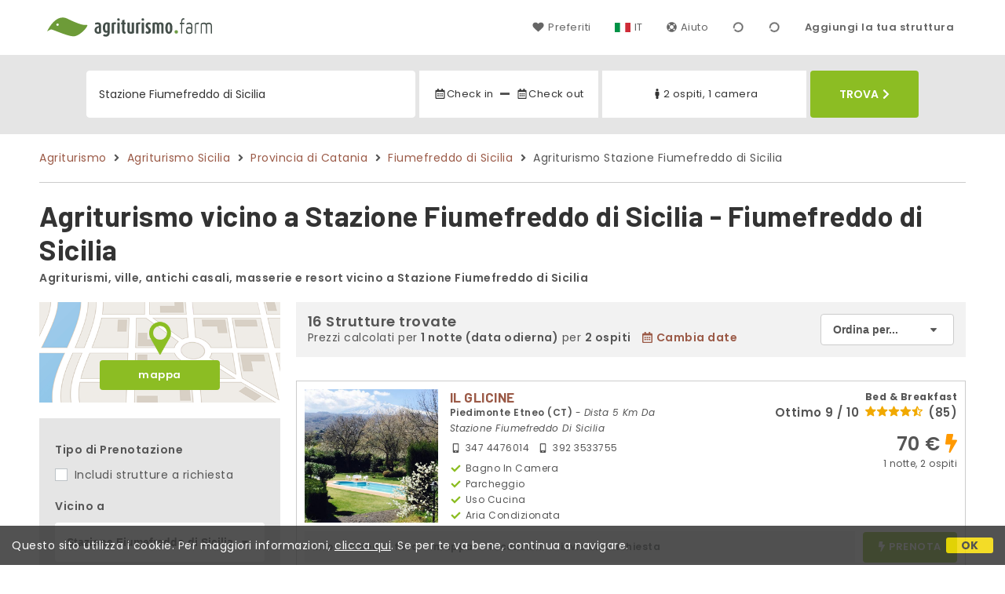

--- FILE ---
content_type: text/html;charset=UTF-8
request_url: https://www.agriturismo.farm/it/vicino/stazione-fiumefreddo-di-sicilia
body_size: 201456
content:


<!doctype html><html lang="it"><!-- InstanceBegin template="/Templates/generica-desktop.dwt.cfm" codeOutsideHTMLIsLocked="false" -->

<head>
    <meta charset="windows-1252">
    <meta name="viewport" content="width=device-width, initial-scale=1.0">
    <!-- InstanceBeginEditable name="doctitle" -->
    <title>Agriturismo  vicino a Stazione Fiumefreddo di Sicilia - Fiumefreddo di Sicilia (prezzi aggiornati per il 2026)</title>
    <!-- InstanceEndEditable -->
    
	
    <link rel="alternate" hreflang="it" href="https://www.agriturismo.farm/it/vicino/stazione-fiumefreddo-di-sicilia">
    <link rel="alternate" hreflang="en" href="https://www.agriturismo.farm/en/near/fiumefreddo-di-sicilia-train-station">
	<link rel="alternate" hreflang="fr" href="https://www.agriturismo.farm/fr/pres/gare-fiumefreddo-di-sicilia">
	<link rel="alternate" hreflang="de" href="https://www.agriturismo.farm/de/nahe/bahnhof-fiumefreddo-di-sicilia">
	<link rel="alternate" hreflang="es" href="https://www.agriturismo.farm/es/cerca/estacion-fiumefreddo-di-sicilia">
    
    <link rel="canonical" href="https://www.agriturismo.farm/it/vicino/stazione-fiumefreddo-di-sicilia"> 
	<meta name="description" content="Agriturismi nei pressi di Stazione Fiumefreddo di Sicilia a prezzi competitivi! Soggiorni immersi nella natura e nelle tradizioni locali, con foto, mappe, recensioni e senza commissioni. Prenota ora!">
	

	


    
    
    <link rel="preconnect" href="https://d117yjdt0789wg.cloudfront.net">
    <link rel="preconnect" href="https://fonts.googleapis.com">
    <link rel="preconnect" href="https://www.googletagmanager.com">
    <link rel="preconnect" href="https://connect.facebook.net">

    
    <script>
		
		var jsClass = document.getElementsByTagName('html')[0].className;
		if (jsClass == "") { 
			jsClass = "js"; 
		} else {
			jsClass += " js"; 
		}
		document.getElementsByTagName('html')[0].className = jsClass;
	</script>

    
    <script defer src="https://d117yjdt0789wg.cloudfront.net/CDN2/font-awesome/v5.0.7/js/fontawesome-all.min.js"></script>




    
	
    
            <link href="https://d117yjdt0789wg.cloudfront.net/CDN/grunt/base-desktop.min.css?rfh=bb33346" rel="stylesheet" type="text/css">
        




        
    
	
    <link href="https://d117yjdt0789wg.cloudfront.net/CDN2/global/style.global-v2-override-agit.min.css?rfh=bb33346" rel="stylesheet" type="text/css">


    


    

	<script>
        
        var varlinguaConfig = {
            lingua : "it",
            provenienza : "agit"
        };
    </script>
    
	<script>
        
        var vldConfig = {
            lingua : "it"
        };
    </script>
    
	
    
    
    

    <script>
        
        
        var lgnConfig = {
            idsito : "agit",
            lingua : "it",
            locale : "it_IT",
			classeColoreButton : "btn-verde-chiaro",
            initEmail : "",
            cookiePolicyOk : false,
            urlRedirect : "/",
            urlRegister : "/it/register/user",
            linkArGestore : true,				
            fbAppId : "917937991700404",
            appleLoginEnabled : true,
            appleClientId : 'it.studioscivoletto.agit-js',
			appleRedirectURI : "https://www.agriturismo.farm/login",
			appleNonce : "73622967-08B5-3F91-BDC8F7267A9A6EDC",
			googleLoginEnabled : true,
            googleClientId : '987123741186-0vreoeemjjff8fapl2t2n2e7521glmij.apps.googleusercontent.com'
        };
    </script>    
    
    <script>
		var dpConf = {
			lingua : "it"
		};
	</script>

    
        	<script src="https://d117yjdt0789wg.cloudfront.net/CDN/grunt/base-desktop.min.js?rfh=bb33346"></script>
        
    <script src="https://d117yjdt0789wg.cloudfront.net/CDN/jquery-ui-1.12.1.custom/i18n/datepicker-it.min.js"></script>
    

	
	
		<script>
            $(document).ready(function(){
                cookiePolicy_barra();
            });
        </script>
     

        
        
        

        <script>
            
            
                var utConfig = {
                    lingua : "it",
                    applicationEnvironment : "production",
                    isHttps : true,
                    isMobile : false
                };
            
            
            
            var rrpConfig = {
                
                
                tipoRrp : "lista",
                provenienza : "agit",
                isFromApp : false,
                cookieId : "agit541609794502038356it", 
                arGestore : 0, 
                arPm : 0, 
                utmSource : "",
                utmRoomId : 0,
                utmRateId : "",
                refId : "",
                
                
                
                    
                    hasUserLogin : true, 
                    
                    initCerca : {
                        safeCheckIn : "", 
                        safeCheckOut : "", 
                        camere : 1,
                        adulti : 2,
                        bambini : 0,
                        etaBambini : "",
                        animali : 0,
                        numeroPersone : 2,
                        numeroNotti : 1
                    },
                    
                    initFormRichiesta : {
                        autoStart : false,
                        isModal : true
                    },
                
            };

        </script>

        
        
        

        
                <script src="https://d117yjdt0789wg.cloudfront.net/CDN/grunt/cdn3-utility.min.js?rfh=bb33346"></script>
            
                <script src="https://d117yjdt0789wg.cloudfront.net/CDN/grunt/cdn3-utility-country-info.min.js?rfh=bb33346"></script>
            
            <link href="https://d117yjdt0789wg.cloudfront.net/CDN/grunt/rrp4.min.css?rfh=bb33346" rel="stylesheet" type="text/css">
            <script src="https://d117yjdt0789wg.cloudfront.net/CDN/grunt/rrp4-language-it.min.js?rfh=bb33346"></script>
            <script src="https://d117yjdt0789wg.cloudfront.net/CDN/grunt/rrp4-general.min.js?rfh=bb33346"></script>
            
                
                <link rel="stylesheet" type="text/css" href="https://d117yjdt0789wg.cloudfront.net/CDN/grunt/rrp4-override-agit.min.css?rfh=bb33346">
                
            

            
            <script src="https://d117yjdt0789wg.cloudfront.net/CDN2/jquery.center-image-box/CIB.min.js?rfh=bb33346"></script>
                
            
            <script>
                var sswConfig = {
                    arrayListaSlideshow : [{"idDiv":"slideshow_bbsic376","foto":[{"width":1200.0,"height":675.0,"url":"https://dhqbz5vfue3y3.cloudfront.net/fotobbsic/376/4/z_20250111_081050200_3788038.jpg?rfh=1"},{"width":1200.0,"height":647.0,"url":"https://dhqbz5vfue3y3.cloudfront.net/fotobbsic/376/4/z_20250111_081049970_8451441.jpg?rfh=1"},{"width":1200.0,"height":676.0,"url":"https://dhqbz5vfue3y3.cloudfront.net/fotobbsic/376/4/z_20250111_08104741_4459356.jpg?rfh=1"},{"width":1200.0,"height":900.0,"url":"https://dhqbz5vfue3y3.cloudfront.net/fotobbsic/376/4/z_20250111_081048750_0974477.jpg?rfh=1"},{"width":1200.0,"height":900.0,"url":"https://dhqbz5vfue3y3.cloudfront.net/fotobbsic/376/4/z_20250111_081044582_9086477.jpg?rfh=1"},{"width":1200.0,"height":900.0,"url":"https://dhqbz5vfue3y3.cloudfront.net/fotobbsic/376/4/z_20250111_081044422_1982647.jpg?rfh=1"},{"width":1125.0,"height":740.0,"url":"https://dhqbz5vfue3y3.cloudfront.net/fotobbsic/376/4/z_20250111_081047590_8869825.jpg?rfh=1"},{"width":900.0,"height":600.0,"url":"https://dhqbz5vfue3y3.cloudfront.net/fotobbsic/376/4/z_20250111_081043441_8969868.jpg?rfh=1"},{"width":900.0,"height":1200.0,"url":"https://dhqbz5vfue3y3.cloudfront.net/fotobbsic/376/4/z_20250111_081050284_5248841.jpg?rfh=1"},{"width":1200.0,"height":900.0,"url":"https://dhqbz5vfue3y3.cloudfront.net/fotobbsic/376/4/z_20250111_081051997_0444854.jpg?rfh=1"},{"width":1114.0,"height":840.0,"url":"https://dhqbz5vfue3y3.cloudfront.net/fotobbsic/376/4/z_20250111_081050123_1151008.jpg?rfh=1"},{"width":1200.0,"height":797.0,"url":"https://dhqbz5vfue3y3.cloudfront.net/fotobbsic/376/4/z_20250111_081046147_0863800.jpg?rfh=1"},{"width":1200.0,"height":900.0,"url":"https://dhqbz5vfue3y3.cloudfront.net/fotobbsic/376/4/z_20250111_081044421_9053180.jpg?rfh=1"},{"width":1200.0,"height":900.0,"url":"https://dhqbz5vfue3y3.cloudfront.net/fotobbsic/376/4/z_20250111_081044759_3507733.jpg?rfh=1"},{"width":1200.0,"height":900.0,"url":"https://dhqbz5vfue3y3.cloudfront.net/fotobbsic/376/4/z_20250111_081044893_7834397.jpg?rfh=1"},{"width":1200.0,"height":797.0,"url":"https://dhqbz5vfue3y3.cloudfront.net/fotobbsic/376/4/z_20250111_081046549_1056970.jpg?rfh=1"},{"width":1200.0,"height":722.0,"url":"https://dhqbz5vfue3y3.cloudfront.net/fotobbsic/376/4/z_20250111_081046793_1200910.jpg?rfh=1"},{"width":900.0,"height":1200.0,"url":"https://dhqbz5vfue3y3.cloudfront.net/fotobbsic/376/4/z_20250111_081045262_6572292.jpg?rfh=1"},{"width":1200.0,"height":900.0,"url":"https://dhqbz5vfue3y3.cloudfront.net/fotobbsic/376/4/z_20250111_081050595_1006606.jpg?rfh=1"},{"width":1200.0,"height":900.0,"url":"https://dhqbz5vfue3y3.cloudfront.net/fotobbsic/376/4/z_20250111_081049139_5300810.jpg?rfh=1"},{"width":1200.0,"height":1200.0,"url":"https://dhqbz5vfue3y3.cloudfront.net/fotobbsic/376/4/z_20250111_0829099_5479554.jpg?rfh=1"},{"width":1200.0,"height":799.0,"url":"https://dhqbz5vfue3y3.cloudfront.net/fotobbsic/376/4/z_20250111_081047637_2320378.jpg?rfh=1"},{"width":899.0,"height":764.0,"url":"https://dhqbz5vfue3y3.cloudfront.net/fotobbsic/376/4/z_20250111_081043798_9966578.jpg?rfh=1"},{"width":900.0,"height":600.0,"url":"https://dhqbz5vfue3y3.cloudfront.net/fotobbsic/376/4/z_20250111_08104891_6612031.jpg?rfh=1"},{"width":744.0,"height":1200.0,"url":"https://dhqbz5vfue3y3.cloudfront.net/fotobbsic/376/4/z_20250111_081049235_0139823.jpg?rfh=1"},{"width":900.0,"height":1200.0,"url":"https://dhqbz5vfue3y3.cloudfront.net/fotobbsic/376/4/z_20250111_081050266_5184824.jpg?rfh=1"},{"width":1200.0,"height":900.0,"url":"https://dhqbz5vfue3y3.cloudfront.net/fotobbsic/376/4/z_20250111_081050463_7617922.jpg?rfh=1"}]},{"idDiv":"slideshow_bbsic5020","foto":[{"width":1200.0,"height":900.0,"url":"https://dhqbz5vfue3y3.cloudfront.net/fotobbsic/5020/4/z_20230412_110142869_2701686.jpg?rfh=1"},{"width":1200.0,"height":800.0,"url":"https://dhqbz5vfue3y3.cloudfront.net/fotobbsic/5020/4/z_20230412_110139924_5640951.jpg?rfh=1"},{"width":1200.0,"height":800.0,"url":"https://dhqbz5vfue3y3.cloudfront.net/fotobbsic/5020/4/z_20230412_110142602_1006652.jpg?rfh=1"},{"width":1200.0,"height":800.0,"url":"https://dhqbz5vfue3y3.cloudfront.net/fotobbsic/5020/4/z_20230412_110139924_3528346.jpg?rfh=1"},{"width":1200.0,"height":900.0,"url":"https://dhqbz5vfue3y3.cloudfront.net/fotobbsic/5020/4/z_20230412_110141636_3361056.jpg?rfh=1"},{"width":1200.0,"height":900.0,"url":"https://dhqbz5vfue3y3.cloudfront.net/fotobbsic/5020/4/z_20230412_110141636_5739781.jpg?rfh=1"},{"width":1200.0,"height":674.0,"url":"https://dhqbz5vfue3y3.cloudfront.net/fotobbsic/5020/4/z_20230412_110141640_9035920.jpg?rfh=1"},{"width":1200.0,"height":900.0,"url":"https://dhqbz5vfue3y3.cloudfront.net/fotobbsic/5020/4/z_20230412_110141661_6951362.jpg?rfh=1"},{"width":1200.0,"height":674.0,"url":"https://dhqbz5vfue3y3.cloudfront.net/fotobbsic/5020/4/z_20230412_110141693_2521271.jpg?rfh=1"},{"width":1200.0,"height":900.0,"url":"https://dhqbz5vfue3y3.cloudfront.net/fotobbsic/5020/4/z_20230412_110141701_0336358.jpg?rfh=1"},{"width":1200.0,"height":900.0,"url":"https://dhqbz5vfue3y3.cloudfront.net/fotobbsic/5020/4/z_20230412_110141782_2971814.jpg?rfh=1"},{"width":1200.0,"height":674.0,"url":"https://dhqbz5vfue3y3.cloudfront.net/fotobbsic/5020/4/z_20230412_110142111_7175401.jpg?rfh=1"},{"width":1200.0,"height":900.0,"url":"https://dhqbz5vfue3y3.cloudfront.net/fotobbsic/5020/4/z_20230412_110142188_0512424.jpg?rfh=1"},{"width":1200.0,"height":900.0,"url":"https://dhqbz5vfue3y3.cloudfront.net/fotobbsic/5020/4/z_20230412_110142156_8080293.jpg?rfh=1"},{"width":1200.0,"height":674.0,"url":"https://dhqbz5vfue3y3.cloudfront.net/fotobbsic/5020/4/z_20230412_1101423_1059299.jpg?rfh=1"},{"width":1200.0,"height":675.0,"url":"https://dhqbz5vfue3y3.cloudfront.net/fotobbsic/5020/4/z_20230412_11014259_8238212.jpg?rfh=1"},{"width":1200.0,"height":900.0,"url":"https://dhqbz5vfue3y3.cloudfront.net/fotobbsic/5020/4/z_20230412_110142674_5719166.jpg?rfh=1"},{"width":1200.0,"height":900.0,"url":"https://dhqbz5vfue3y3.cloudfront.net/fotobbsic/5020/4/z_20230412_110142733_8260018.jpg?rfh=1"},{"width":1200.0,"height":900.0,"url":"https://dhqbz5vfue3y3.cloudfront.net/fotobbsic/5020/4/z_20230412_110142753_8572850.jpg?rfh=1"},{"width":1200.0,"height":900.0,"url":"https://dhqbz5vfue3y3.cloudfront.net/fotobbsic/5020/4/z_20230412_110142787_5812156.jpg?rfh=1"},{"width":1200.0,"height":900.0,"url":"https://dhqbz5vfue3y3.cloudfront.net/fotobbsic/5020/4/z_20230412_110142803_6259956.jpg?rfh=1"},{"width":1200.0,"height":900.0,"url":"https://dhqbz5vfue3y3.cloudfront.net/fotobbsic/5020/4/z_20230412_110142856_8428126.jpg?rfh=1"},{"width":1200.0,"height":900.0,"url":"https://dhqbz5vfue3y3.cloudfront.net/fotobbsic/5020/4/z_20230412_110142869_0217500.jpg?rfh=1"}]},{"idDiv":"slideshow_bbsic450","foto":[{"width":1200.0,"height":900.0,"url":"https://dhqbz5vfue3y3.cloudfront.net/fotobbsic/450/4/z_45028112016034206499.jpg?rfh=2"},{"width":1200.0,"height":794.0,"url":"https://dhqbz5vfue3y3.cloudfront.net/fotobbsic/450/4/z_45028112016034207377.jpg?rfh=1"},{"width":900.0,"height":1200.0,"url":"https://dhqbz5vfue3y3.cloudfront.net/fotobbsic/450/4/z_45028112016034209722.jpg?rfh=2"},{"width":1200.0,"height":900.0,"url":"https://dhqbz5vfue3y3.cloudfront.net/fotobbsic/450/4/z_4502811201603421273.jpg?rfh=2"},{"width":900.0,"height":1200.0,"url":"https://dhqbz5vfue3y3.cloudfront.net/fotobbsic/450/4/z_45028112016034214689.jpg?rfh=3"},{"width":1200.0,"height":794.0,"url":"https://dhqbz5vfue3y3.cloudfront.net/fotobbsic/450/4/z_45028112016034218483.jpg?rfh=1"},{"width":1200.0,"height":900.0,"url":"https://dhqbz5vfue3y3.cloudfront.net/fotobbsic/450/4/z_20180318_105411314.jpg?rfh=2"},{"width":1200.0,"height":794.0,"url":"https://dhqbz5vfue3y3.cloudfront.net/fotobbsic/450/4/z_20180318_105452137.jpg?rfh=1"},{"width":1200.0,"height":900.0,"url":"https://dhqbz5vfue3y3.cloudfront.net/fotobbsic/450/4/z_20180318_10545385.jpg?rfh=2"},{"width":1200.0,"height":900.0,"url":"https://dhqbz5vfue3y3.cloudfront.net/fotobbsic/450/4/z_20180318_105453856.jpg?rfh=2"},{"width":1200.0,"height":794.0,"url":"https://dhqbz5vfue3y3.cloudfront.net/fotobbsic/450/4/z_20180318_105454134.jpg?rfh=1"},{"width":1200.0,"height":900.0,"url":"https://dhqbz5vfue3y3.cloudfront.net/fotobbsic/450/4/z_20180318_110425673.jpg?rfh=4"},{"width":900.0,"height":1200.0,"url":"https://dhqbz5vfue3y3.cloudfront.net/fotobbsic/450/4/z_20180318_110924877.jpg?rfh=2"},{"width":1200.0,"height":799.0,"url":"https://dhqbz5vfue3y3.cloudfront.net/fotobbsic/450/4/z_20190122_095026398.jpg?rfh=1"},{"width":1200.0,"height":800.0,"url":"https://dhqbz5vfue3y3.cloudfront.net/fotobbsic/450/4/z_20190122_095027109.jpg?rfh=1"},{"width":1200.0,"height":800.0,"url":"https://dhqbz5vfue3y3.cloudfront.net/fotobbsic/450/4/z_20190122_095028249.jpg?rfh=1"},{"width":1200.0,"height":900.0,"url":"https://dhqbz5vfue3y3.cloudfront.net/fotobbsic/450/4/z_20190122_095029462.jpg?rfh=2"},{"width":900.0,"height":1200.0,"url":"https://dhqbz5vfue3y3.cloudfront.net/fotobbsic/450/4/z_20190122_095030210.jpg?rfh=1"},{"width":1200.0,"height":900.0,"url":"https://dhqbz5vfue3y3.cloudfront.net/fotobbsic/450/4/z_20190713_094310737.jpg?rfh=2"},{"width":1200.0,"height":900.0,"url":"https://dhqbz5vfue3y3.cloudfront.net/fotobbsic/450/4/z_20200922_105849113.jpg?rfh=1"},{"width":900.0,"height":1200.0,"url":"https://dhqbz5vfue3y3.cloudfront.net/fotobbsic/450/4/z_20210602_053843750.jpg?rfh=3"},{"width":1200.0,"height":900.0,"url":"https://dhqbz5vfue3y3.cloudfront.net/fotobbsic/450/4/z_20210602_053857437.jpg?rfh=2"},{"width":675.0,"height":900.0,"url":"https://dhqbz5vfue3y3.cloudfront.net/fotobbsic/450/4/z_20230228_071751200_8057491.jpg?rfh=1"},{"width":1200.0,"height":795.0,"url":"https://dhqbz5vfue3y3.cloudfront.net/fotobbsic/450/4/z_20230228_071751290_8420026.jpg?rfh=1"},{"width":1200.0,"height":795.0,"url":"https://dhqbz5vfue3y3.cloudfront.net/fotobbsic/450/4/z_20230228_071751464_8068951.jpg?rfh=1"},{"width":900.0,"height":1200.0,"url":"https://dhqbz5vfue3y3.cloudfront.net/fotobbsic/450/4/z_20230228_071751524_6330385.jpg?rfh=2"}]},{"idDiv":"slideshow_bbsic9714","foto":[{"width":1200.0,"height":900.0,"url":"https://dhqbz5vfue3y3.cloudfront.net/fotobbsic/9714/4/z_20191206_091857514.jpg?rfh=4"},{"width":1200.0,"height":924.0,"url":"https://dhqbz5vfue3y3.cloudfront.net/fotobbsic/9714/4/z_20210514_074235258.jpg?rfh=3"},{"width":1414.0,"height":2000.0,"url":"https://dhqbz5vfue3y3.cloudfront.net/fotobbsic/9714/4/z_20191206_090428604.jpg?rfh=9"},{"width":344.0,"height":593.0,"url":"https://dhqbz5vfue3y3.cloudfront.net/fotobbsic/9714/4/z_20230106_07355771_6719314.jpg?rfh=6"},{"width":720.0,"height":960.0,"url":"https://dhqbz5vfue3y3.cloudfront.net/fotobbsic/9714/4/z_20191206_091405302.jpg?rfh=1"},{"width":1200.0,"height":900.0,"url":"https://dhqbz5vfue3y3.cloudfront.net/fotobbsic/9714/4/z_20191206_091308334.jpg?rfh=2"},{"width":1200.0,"height":900.0,"url":"https://dhqbz5vfue3y3.cloudfront.net/fotobbsic/9714/4/z_20191206_090514517.jpg?rfh=1"},{"width":1200.0,"height":924.0,"url":"https://dhqbz5vfue3y3.cloudfront.net/fotobbsic/9714/4/z_20210202_060809886.jpg?rfh=3"},{"width":1200.0,"height":900.0,"url":"https://dhqbz5vfue3y3.cloudfront.net/fotobbsic/9714/4/z_20200609_051808255.jpg?rfh=3"},{"width":1200.0,"height":900.0,"url":"https://dhqbz5vfue3y3.cloudfront.net/fotobbsic/9714/4/z_20210202_06073824.jpg?rfh=3"},{"width":720.0,"height":960.0,"url":"https://dhqbz5vfue3y3.cloudfront.net/fotobbsic/9714/4/z_20210429_061705671.jpg?rfh=1"},{"width":1200.0,"height":900.0,"url":"https://dhqbz5vfue3y3.cloudfront.net/fotobbsic/9714/4/z_20210429_062202303.jpg?rfh=2"},{"width":1200.0,"height":900.0,"url":"https://dhqbz5vfue3y3.cloudfront.net/fotobbsic/9714/4/z_20210616_060559355.jpg?rfh=4"},{"width":1200.0,"height":900.0,"url":"https://dhqbz5vfue3y3.cloudfront.net/fotobbsic/9714/4/z_20210706_121656148.jpg?rfh=2"},{"width":1200.0,"height":900.0,"url":"https://dhqbz5vfue3y3.cloudfront.net/fotobbsic/9714/4/z_20210706_121717953.jpg?rfh=2"},{"width":1200.0,"height":900.0,"url":"https://dhqbz5vfue3y3.cloudfront.net/fotobbsic/9714/4/z_20220510_064711389_881427.jpg?rfh=1"},{"width":1200.0,"height":900.0,"url":"https://dhqbz5vfue3y3.cloudfront.net/fotobbsic/9714/4/z_20220515_120912961_518627.jpg?rfh=3"},{"width":1200.0,"height":1200.0,"url":"https://dhqbz5vfue3y3.cloudfront.net/fotobbsic/9714/4/z_20210611_121550348.jpg?rfh=2"},{"width":1200.0,"height":865.0,"url":"https://dhqbz5vfue3y3.cloudfront.net/fotobbsic/9714/4/z_20230410_093455247_3278415.jpg?rfh=2"},{"width":1052.0,"height":1064.0,"url":"https://dhqbz5vfue3y3.cloudfront.net/fotobbsic/9714/4/z_20230410_094322615_8446372.jpg?rfh=2"},{"width":1414.0,"height":2000.0,"url":"https://dhqbz5vfue3y3.cloudfront.net/fotobbsic/9714/4/z_20240107_052558179_2245755.jpg?rfh=4"},{"width":1200.0,"height":900.0,"url":"https://dhqbz5vfue3y3.cloudfront.net/fotobbsic/9714/4/z_20240107_052829941_9566063.jpg?rfh=2"},{"width":1080.0,"height":1080.0,"url":"https://dhqbz5vfue3y3.cloudfront.net/fotobbsic/9714/4/z_20251006_070058245_1538891.jpg?rfh=2"},{"width":940.0,"height":788.0,"url":"https://dhqbz5vfue3y3.cloudfront.net/fotobbsic/9714/4/z_20260107_043635401_3777523.jpg?rfh=1"}]},{"idDiv":"slideshow_bbsic1605","foto":[{"width":1200.0,"height":900.0,"url":"https://dhqbz5vfue3y3.cloudfront.net/fotobbsic/1605/4/b_16050602201606043555.jpg?rfh=4"},{"width":1200.0,"height":899.0,"url":"https://dhqbz5vfue3y3.cloudfront.net/fotobbsic/1605/4/a_160509052017114933202.jpg?rfh=4"},{"width":1200.0,"height":900.0,"url":"https://dhqbz5vfue3y3.cloudfront.net/fotobbsic/1605/4/f_160514122015122612683.jpg?rfh=1"},{"width":1200.0,"height":900.0,"url":"https://dhqbz5vfue3y3.cloudfront.net/fotobbsic/1605/4/c_160509052017115123254.jpg?rfh=3"},{"width":1200.0,"height":900.0,"url":"https://dhqbz5vfue3y3.cloudfront.net/fotobbsic/1605/4/d_160506022016055809516.jpg?rfh=3"},{"width":1200.0,"height":900.0,"url":"https://dhqbz5vfue3y3.cloudfront.net/fotobbsic/1605/4/h_160509052017115401582.jpg?rfh=4"},{"width":1200.0,"height":900.0,"url":"https://dhqbz5vfue3y3.cloudfront.net/fotobbsic/1605/4/z_160509052017115820895.jpg?rfh=5"},{"width":1200.0,"height":900.0,"url":"https://dhqbz5vfue3y3.cloudfront.net/fotobbsic/1605/4/g_160514122015122629609.jpg?rfh=1"},{"width":1200.0,"height":900.0,"url":"https://dhqbz5vfue3y3.cloudfront.net/fotobbsic/1605/4/m_160506022016061716445.jpg?rfh=2"},{"width":900.0,"height":1200.0,"url":"https://dhqbz5vfue3y3.cloudfront.net/fotobbsic/1605/4/z_160509052017115607387.jpg?rfh=2"},{"width":1200.0,"height":900.0,"url":"https://dhqbz5vfue3y3.cloudfront.net/fotobbsic/1605/4/i_160506022016060511107.jpg?rfh=2"},{"width":1200.0,"height":900.0,"url":"https://dhqbz5vfue3y3.cloudfront.net/fotobbsic/1605/4/l_16050602201606052211.jpg?rfh=3"},{"width":1200.0,"height":900.0,"url":"https://dhqbz5vfue3y3.cloudfront.net/fotobbsic/1605/4/z_160511112017085818363.jpg?rfh=1"},{"width":900.0,"height":1200.0,"url":"https://dhqbz5vfue3y3.cloudfront.net/fotobbsic/1605/4/z_20230309_031607129_8996931.jpg?rfh=1"},{"width":900.0,"height":1200.0,"url":"https://dhqbz5vfue3y3.cloudfront.net/fotobbsic/1605/4/z_20230309_031607160_8337226.jpg?rfh=1"},{"width":1200.0,"height":611.0,"url":"https://dhqbz5vfue3y3.cloudfront.net/fotobbsic/1605/4/z_20230309_03160728_2040278.jpg?rfh=1"},{"width":1200.0,"height":900.0,"url":"https://dhqbz5vfue3y3.cloudfront.net/fotobbsic/1605/4/z_20230309_031607283_2208406.jpg?rfh=1"},{"width":900.0,"height":1200.0,"url":"https://dhqbz5vfue3y3.cloudfront.net/fotobbsic/1605/4/z_20230309_031607409_7494761.jpg?rfh=2"},{"width":1200.0,"height":900.0,"url":"https://dhqbz5vfue3y3.cloudfront.net/fotobbsic/1605/4/z_20230309_031607921_3765408.jpg?rfh=1"},{"width":1200.0,"height":900.0,"url":"https://dhqbz5vfue3y3.cloudfront.net/fotobbsic/1605/4/z_20230309_031607936_1081800.jpg?rfh=1"},{"width":1200.0,"height":900.0,"url":"https://dhqbz5vfue3y3.cloudfront.net/fotobbsic/1605/4/z_20230309_031607996_5381885.jpg?rfh=1"},{"width":1200.0,"height":900.0,"url":"https://dhqbz5vfue3y3.cloudfront.net/fotobbsic/1605/4/z_20230309_03160842_9316839.jpg?rfh=1"},{"width":1200.0,"height":900.0,"url":"https://dhqbz5vfue3y3.cloudfront.net/fotobbsic/1605/4/z_20230309_03160855_1030549.jpg?rfh=1"}]},{"idDiv":"slideshow_bbsic7910","foto":[{"width":1200.0,"height":798.0,"url":"https://dhqbz5vfue3y3.cloudfront.net/fotobbsic/7910/4/z_20230825_031518367_1199440.jpg?rfh=1"},{"width":1195.0,"height":900.0,"url":"https://dhqbz5vfue3y3.cloudfront.net/fotobbsic/7910/4/z_20230825_031519151_0720955.jpg?rfh=1"},{"width":1200.0,"height":799.0,"url":"https://dhqbz5vfue3y3.cloudfront.net/fotobbsic/7910/4/z_20230825_031520642_7753609.jpg?rfh=1"},{"width":1200.0,"height":799.0,"url":"https://dhqbz5vfue3y3.cloudfront.net/fotobbsic/7910/4/z_20230825_031520915_4818981.jpg?rfh=1"},{"width":1200.0,"height":800.0,"url":"https://dhqbz5vfue3y3.cloudfront.net/fotobbsic/7910/4/z_20230825_031520603_6380370.jpg?rfh=2"},{"width":1200.0,"height":799.0,"url":"https://dhqbz5vfue3y3.cloudfront.net/fotobbsic/7910/4/z_20230825_031520690_0022509.jpg?rfh=1"},{"width":1200.0,"height":900.0,"url":"https://dhqbz5vfue3y3.cloudfront.net/fotobbsic/7910/4/z_20230825_031520749_9501844.jpg?rfh=1"},{"width":1200.0,"height":800.0,"url":"https://dhqbz5vfue3y3.cloudfront.net/fotobbsic/7910/4/z_20230825_031520764_8323761.jpg?rfh=1"},{"width":599.0,"height":900.0,"url":"https://dhqbz5vfue3y3.cloudfront.net/fotobbsic/7910/4/z_20230825_031518337_3367867.jpg?rfh=1"},{"width":1200.0,"height":1200.0,"url":"https://dhqbz5vfue3y3.cloudfront.net/fotobbsic/7910/4/z_20230825_032805760_4613714.jpg?rfh=1"},{"width":1200.0,"height":900.0,"url":"https://dhqbz5vfue3y3.cloudfront.net/fotobbsic/7910/4/z_20230825_031520659_5250047.jpg?rfh=1"},{"width":1200.0,"height":800.0,"url":"https://dhqbz5vfue3y3.cloudfront.net/fotobbsic/7910/4/z_20230825_031520768_8371263.jpg?rfh=1"},{"width":1200.0,"height":799.0,"url":"https://dhqbz5vfue3y3.cloudfront.net/fotobbsic/7910/4/z_20230825_031520829_9287728.jpg?rfh=1"},{"width":1200.0,"height":800.0,"url":"https://dhqbz5vfue3y3.cloudfront.net/fotobbsic/7910/4/z_20230825_031520921_9277767.jpg?rfh=1"},{"width":1200.0,"height":799.0,"url":"https://dhqbz5vfue3y3.cloudfront.net/fotobbsic/7910/4/z_20230825_031732134_8062025.jpg?rfh=1"},{"width":1200.0,"height":799.0,"url":"https://dhqbz5vfue3y3.cloudfront.net/fotobbsic/7910/4/z_20230825_031733157_8020295.jpg?rfh=1"},{"width":1200.0,"height":799.0,"url":"https://dhqbz5vfue3y3.cloudfront.net/fotobbsic/7910/4/z_20230825_031733451_9657770.jpg?rfh=1"},{"width":1200.0,"height":799.0,"url":"https://dhqbz5vfue3y3.cloudfront.net/fotobbsic/7910/4/z_20230825_031733472_8360346.jpg?rfh=1"},{"width":1200.0,"height":800.0,"url":"https://dhqbz5vfue3y3.cloudfront.net/fotobbsic/7910/4/z_20230825_031733493_4693209.jpg?rfh=1"},{"width":1200.0,"height":799.0,"url":"https://dhqbz5vfue3y3.cloudfront.net/fotobbsic/7910/4/z_20230825_032003231_2109342.jpg?rfh=1"},{"width":1200.0,"height":900.0,"url":"https://dhqbz5vfue3y3.cloudfront.net/fotobbsic/7910/4/z_20230825_03200344_6915180.jpg?rfh=1"},{"width":1200.0,"height":799.0,"url":"https://dhqbz5vfue3y3.cloudfront.net/fotobbsic/7910/4/z_20230825_032003519_7777649.jpg?rfh=1"},{"width":1064.0,"height":1284.0,"url":"https://dhqbz5vfue3y3.cloudfront.net/fotobbsic/7910/4/z_20251125_125238569_3280158.jpg?rfh=1"},{"width":2000.0,"height":900.0,"url":"https://dhqbz5vfue3y3.cloudfront.net/fotobbsic/7910/4/z_20251125_125238595_7388063.jpg?rfh=1"},{"width":2000.0,"height":1500.0,"url":"https://dhqbz5vfue3y3.cloudfront.net/fotobbsic/7910/4/z_20251125_125238644_0135875.jpg?rfh=1"},{"width":2000.0,"height":1333.0,"url":"https://dhqbz5vfue3y3.cloudfront.net/fotobbsic/7910/4/z_20251125_125238921_7832332.jpg?rfh=1"}]},{"idDiv":"slideshow_bbsic2426","foto":[{"width":1200.0,"height":899.0,"url":"https://dhqbz5vfue3y3.cloudfront.net/fotobbsic/2426/4/z_242605012016095907652.jpg?rfh=3"},{"width":1200.0,"height":800.0,"url":"https://dhqbz5vfue3y3.cloudfront.net/fotobbsic/2426/4/z_242605012016095912347.jpg?rfh=1"},{"width":1200.0,"height":797.0,"url":"https://dhqbz5vfue3y3.cloudfront.net/fotobbsic/2426/4/z_242605012016095934858.jpg?rfh=1"},{"width":1200.0,"height":800.0,"url":"https://dhqbz5vfue3y3.cloudfront.net/fotobbsic/2426/4/z_24260501201609594887.jpg?rfh=1"},{"width":1200.0,"height":797.0,"url":"https://dhqbz5vfue3y3.cloudfront.net/fotobbsic/2426/4/z_242605012016100008196.jpg?rfh=1"},{"width":675.0,"height":900.0,"url":"https://dhqbz5vfue3y3.cloudfront.net/fotobbsic/2426/4/z_242605012016100012267.jpg?rfh=0"},{"width":1200.0,"height":900.0,"url":"https://dhqbz5vfue3y3.cloudfront.net/fotobbsic/2426/4/z_242605012016100018211.jpg?rfh=1"},{"width":1200.0,"height":800.0,"url":"https://dhqbz5vfue3y3.cloudfront.net/fotobbsic/2426/4/z_242605012016100025699.jpg?rfh=1"},{"width":1200.0,"height":900.0,"url":"https://dhqbz5vfue3y3.cloudfront.net/fotobbsic/2426/4/z_242620112016071128469.jpg?rfh=2"},{"width":1200.0,"height":900.0,"url":"https://dhqbz5vfue3y3.cloudfront.net/fotobbsic/2426/4/z_20190726_081934850.jpg?rfh=1"},{"width":1163.0,"height":1200.0,"url":"https://dhqbz5vfue3y3.cloudfront.net/fotobbsic/2426/4/z_20190726_082100172.jpg?rfh=1"},{"width":1200.0,"height":900.0,"url":"https://dhqbz5vfue3y3.cloudfront.net/fotobbsic/2426/4/z_20190726_082203877.jpg?rfh=1"},{"width":1200.0,"height":900.0,"url":"https://dhqbz5vfue3y3.cloudfront.net/fotobbsic/2426/4/z_20190726_082259930.jpg?rfh=1"},{"width":899.0,"height":1200.0,"url":"https://dhqbz5vfue3y3.cloudfront.net/fotobbsic/2426/4/z_20190726_082411271.jpg?rfh=1"},{"width":1200.0,"height":800.0,"url":"https://dhqbz5vfue3y3.cloudfront.net/fotobbsic/2426/4/z_20190726_083027489.jpg?rfh=1"},{"width":675.0,"height":900.0,"url":"https://dhqbz5vfue3y3.cloudfront.net/fotobbsic/2426/4/z_20221130_045409991_132166.jpg?rfh=1"},{"width":1200.0,"height":798.0,"url":"https://dhqbz5vfue3y3.cloudfront.net/fotobbsic/2426/4/z_20230319_102314791_2828157.jpg?rfh=1"},{"width":1200.0,"height":797.0,"url":"https://dhqbz5vfue3y3.cloudfront.net/fotobbsic/2426/4/z_20230319_102314925_8064995.jpg?rfh=1"},{"width":1200.0,"height":801.0,"url":"https://dhqbz5vfue3y3.cloudfront.net/fotobbsic/2426/4/z_20230319_102315136_1764641.jpg?rfh=1"},{"width":1200.0,"height":798.0,"url":"https://dhqbz5vfue3y3.cloudfront.net/fotobbsic/2426/4/z_20230319_10231560_0921672.jpg?rfh=1"},{"width":1200.0,"height":798.0,"url":"https://dhqbz5vfue3y3.cloudfront.net/fotobbsic/2426/4/z_20230319_10231567_0877294.jpg?rfh=1"}]},{"idDiv":"slideshow_bbsic3736","foto":[{"width":1200.0,"height":900.0,"url":"https://dhqbz5vfue3y3.cloudfront.net/fotobbsic/3736/4/z_20230326_045506271_7848042.jpg?rfh=1"},{"width":800.0,"height":534.0,"url":"https://dhqbz5vfue3y3.cloudfront.net/fotobbsic/3736/4/z_20230326_045500989_2027583.jpg?rfh=1"},{"width":769.0,"height":900.0,"url":"https://dhqbz5vfue3y3.cloudfront.net/fotobbsic/3736/4/z_20230326_04550314_4058588.jpg?rfh=1"},{"width":592.0,"height":800.0,"url":"https://dhqbz5vfue3y3.cloudfront.net/fotobbsic/3736/4/z_20230326_045501114_3409992.jpg?rfh=1"},{"width":1200.0,"height":896.0,"url":"https://dhqbz5vfue3y3.cloudfront.net/fotobbsic/3736/4/z_20230326_045504143_9482731.jpg?rfh=1"},{"width":1200.0,"height":795.0,"url":"https://dhqbz5vfue3y3.cloudfront.net/fotobbsic/3736/4/z_20230326_04550420_9272015.jpg?rfh=1"},{"width":1199.0,"height":900.0,"url":"https://dhqbz5vfue3y3.cloudfront.net/fotobbsic/3736/4/z_20230326_045559547_1507769.jpg?rfh=1"},{"width":1200.0,"height":900.0,"url":"https://dhqbz5vfue3y3.cloudfront.net/fotobbsic/3736/4/z_20230326_045559163_1473945.jpg?rfh=1"},{"width":850.0,"height":567.0,"url":"https://dhqbz5vfue3y3.cloudfront.net/fotobbsic/3736/4/z_20230326_045501251_8771860.jpg?rfh=1"},{"width":1200.0,"height":795.0,"url":"https://dhqbz5vfue3y3.cloudfront.net/fotobbsic/3736/4/z_20230326_045504226_2056311.jpg?rfh=1"},{"width":850.0,"height":567.0,"url":"https://dhqbz5vfue3y3.cloudfront.net/fotobbsic/3736/4/z_20230326_045501799_2305789.jpg?rfh=1"},{"width":1200.0,"height":795.0,"url":"https://dhqbz5vfue3y3.cloudfront.net/fotobbsic/3736/4/z_20230326_045504238_2055930.jpg?rfh=1"},{"width":1200.0,"height":795.0,"url":"https://dhqbz5vfue3y3.cloudfront.net/fotobbsic/3736/4/z_20230326_045504924_8655178.jpg?rfh=1"},{"width":1200.0,"height":795.0,"url":"https://dhqbz5vfue3y3.cloudfront.net/fotobbsic/3736/4/z_20230326_045505444_2085628.jpg?rfh=1"},{"width":1200.0,"height":831.0,"url":"https://dhqbz5vfue3y3.cloudfront.net/fotobbsic/3736/4/z_20230326_045506470_3836967.jpg?rfh=1"},{"width":1200.0,"height":795.0,"url":"https://dhqbz5vfue3y3.cloudfront.net/fotobbsic/3736/4/z_20230326_045506472_9946326.jpg?rfh=1"},{"width":1200.0,"height":775.0,"url":"https://dhqbz5vfue3y3.cloudfront.net/fotobbsic/3736/4/z_20230326_045506542_6272118.jpg?rfh=1"},{"width":1200.0,"height":799.0,"url":"https://dhqbz5vfue3y3.cloudfront.net/fotobbsic/3736/4/z_20230326_045624886_2351222.jpg?rfh=1"},{"width":1200.0,"height":892.0,"url":"https://dhqbz5vfue3y3.cloudfront.net/fotobbsic/3736/4/z_20230326_045625271_6044339.jpg?rfh=1"},{"width":1200.0,"height":892.0,"url":"https://dhqbz5vfue3y3.cloudfront.net/fotobbsic/3736/4/z_20230326_045625531_1846210.jpg?rfh=1"},{"width":663.0,"height":900.0,"url":"https://dhqbz5vfue3y3.cloudfront.net/fotobbsic/3736/4/z_20230326_04562583_2531687.jpg?rfh=1"}]},{"idDiv":"slideshow_bbsic1881","foto":[{"width":1200.0,"height":900.0,"url":"https://dhqbz5vfue3y3.cloudfront.net/fotobbsic/1881/4/z_20220404_102534192_59498.jpg?rfh=1"},{"width":1200.0,"height":900.0,"url":"https://dhqbz5vfue3y3.cloudfront.net/fotobbsic/1881/4/z_20220404_102533322_68432.jpg?rfh=1"},{"width":800.0,"height":1200.0,"url":"https://dhqbz5vfue3y3.cloudfront.net/fotobbsic/1881/4/z_20220404_102534200_59163.jpg?rfh=1"},{"width":1200.0,"height":800.0,"url":"https://dhqbz5vfue3y3.cloudfront.net/fotobbsic/1881/4/z_20220404_10253429_58741.jpg?rfh=1"},{"width":1200.0,"height":900.0,"url":"https://dhqbz5vfue3y3.cloudfront.net/fotobbsic/1881/4/z_20220404_102534387_61934.jpg?rfh=1"},{"width":1200.0,"height":900.0,"url":"https://dhqbz5vfue3y3.cloudfront.net/fotobbsic/1881/4/z_20220404_102534393_61942.jpg?rfh=1"},{"width":1200.0,"height":765.0,"url":"https://dhqbz5vfue3y3.cloudfront.net/fotobbsic/1881/4/z_20240326_080228943_6307144.jpg?rfh=1"},{"width":1200.0,"height":765.0,"url":"https://dhqbz5vfue3y3.cloudfront.net/fotobbsic/1881/4/z_20240326_082246668_5834332.jpg?rfh=1"},{"width":1200.0,"height":900.0,"url":"https://dhqbz5vfue3y3.cloudfront.net/fotobbsic/1881/4/z_20240326_08224841_6825478.jpg?rfh=1"},{"width":1200.0,"height":900.0,"url":"https://dhqbz5vfue3y3.cloudfront.net/fotobbsic/1881/4/z_20240326_082249395_5216880.jpg?rfh=1"},{"width":899.0,"height":1200.0,"url":"https://dhqbz5vfue3y3.cloudfront.net/fotobbsic/1881/4/z_20240326_082249442_5633411.jpg?rfh=1"},{"width":1200.0,"height":900.0,"url":"https://dhqbz5vfue3y3.cloudfront.net/fotobbsic/1881/4/z_20240326_082249496_4944444.jpg?rfh=1"},{"width":1200.0,"height":900.0,"url":"https://dhqbz5vfue3y3.cloudfront.net/fotobbsic/1881/4/z_20240326_082250115_1488851.jpg?rfh=1"},{"width":1200.0,"height":900.0,"url":"https://dhqbz5vfue3y3.cloudfront.net/fotobbsic/1881/4/z_20240326_082250465_2440030.jpg?rfh=1"},{"width":1200.0,"height":900.0,"url":"https://dhqbz5vfue3y3.cloudfront.net/fotobbsic/1881/4/z_20240326_082251448_5691675.jpg?rfh=1"},{"width":1200.0,"height":900.0,"url":"https://dhqbz5vfue3y3.cloudfront.net/fotobbsic/1881/4/z_20240326_082251464_8849206.jpg?rfh=1"},{"width":1200.0,"height":900.0,"url":"https://dhqbz5vfue3y3.cloudfront.net/fotobbsic/1881/4/z_20240326_082251466_8073880.jpg?rfh=1"},{"width":1200.0,"height":900.0,"url":"https://dhqbz5vfue3y3.cloudfront.net/fotobbsic/1881/4/z_20240326_082251639_9365978.jpg?rfh=1"},{"width":1200.0,"height":900.0,"url":"https://dhqbz5vfue3y3.cloudfront.net/fotobbsic/1881/4/z_20240326_082251814_0589543.jpg?rfh=1"},{"width":1200.0,"height":900.0,"url":"https://dhqbz5vfue3y3.cloudfront.net/fotobbsic/1881/4/z_20240326_082617755_3946587.jpg?rfh=1"},{"width":899.0,"height":1200.0,"url":"https://dhqbz5vfue3y3.cloudfront.net/fotobbsic/1881/4/z_20240326_082617833_9436322.jpg?rfh=1"},{"width":899.0,"height":1200.0,"url":"https://dhqbz5vfue3y3.cloudfront.net/fotobbsic/1881/4/z_20240326_08261811_9385163.jpg?rfh=1"},{"width":1200.0,"height":900.0,"url":"https://dhqbz5vfue3y3.cloudfront.net/fotobbsic/1881/4/z_20240326_082618230_9899500.jpg?rfh=1"}]},{"idDiv":"slideshow_bbsic9936","foto":[{"width":1200.0,"height":801.0,"url":"https://dhqbz5vfue3y3.cloudfront.net/fotobbsic/9936/4/z_20210413_103244185.jpg?rfh=1"},{"width":1200.0,"height":801.0,"url":"https://dhqbz5vfue3y3.cloudfront.net/fotobbsic/9936/4/z_20210413_103244114.jpg?rfh=1"},{"width":1200.0,"height":801.0,"url":"https://dhqbz5vfue3y3.cloudfront.net/fotobbsic/9936/4/z_20230128_014835790_7546552.jpg?rfh=1"},{"width":1200.0,"height":801.0,"url":"https://dhqbz5vfue3y3.cloudfront.net/fotobbsic/9936/4/z_20210413_103244455.jpg?rfh=1"},{"width":1200.0,"height":801.0,"url":"https://dhqbz5vfue3y3.cloudfront.net/fotobbsic/9936/4/z_20210413_10324441.jpg?rfh=1"},{"width":1200.0,"height":785.0,"url":"https://dhqbz5vfue3y3.cloudfront.net/fotobbsic/9936/4/z_20210413_103242734.jpg?rfh=2"},{"width":1200.0,"height":801.0,"url":"https://dhqbz5vfue3y3.cloudfront.net/fotobbsic/9936/4/z_20210413_103243427.jpg?rfh=2"},{"width":1200.0,"height":800.0,"url":"https://dhqbz5vfue3y3.cloudfront.net/fotobbsic/9936/4/z_20210413_103243433.jpg?rfh=2"},{"width":1200.0,"height":800.0,"url":"https://dhqbz5vfue3y3.cloudfront.net/fotobbsic/9936/4/z_20210413_103243482.jpg?rfh=2"},{"width":1200.0,"height":800.0,"url":"https://dhqbz5vfue3y3.cloudfront.net/fotobbsic/9936/4/z_20210413_103243595.jpg?rfh=2"},{"width":1200.0,"height":801.0,"url":"https://dhqbz5vfue3y3.cloudfront.net/fotobbsic/9936/4/z_20210413_103243635.jpg?rfh=2"},{"width":1200.0,"height":801.0,"url":"https://dhqbz5vfue3y3.cloudfront.net/fotobbsic/9936/4/z_20210413_103243643.jpg?rfh=2"},{"width":1200.0,"height":785.0,"url":"https://dhqbz5vfue3y3.cloudfront.net/fotobbsic/9936/4/z_20210413_103243658.jpg?rfh=2"},{"width":1200.0,"height":793.0,"url":"https://dhqbz5vfue3y3.cloudfront.net/fotobbsic/9936/4/z_20210413_103243665.jpg?rfh=2"},{"width":1200.0,"height":800.0,"url":"https://dhqbz5vfue3y3.cloudfront.net/fotobbsic/9936/4/z_20210413_103243677.jpg?rfh=2"},{"width":1200.0,"height":801.0,"url":"https://dhqbz5vfue3y3.cloudfront.net/fotobbsic/9936/4/z_20210413_103243688.jpg?rfh=2"},{"width":1200.0,"height":785.0,"url":"https://dhqbz5vfue3y3.cloudfront.net/fotobbsic/9936/4/z_20210413_103243777.jpg?rfh=2"},{"width":1200.0,"height":800.0,"url":"https://dhqbz5vfue3y3.cloudfront.net/fotobbsic/9936/4/z_20210413_103243814.jpg?rfh=2"},{"width":1200.0,"height":800.0,"url":"https://dhqbz5vfue3y3.cloudfront.net/fotobbsic/9936/4/z_20210413_103243867.jpg?rfh=2"},{"width":1200.0,"height":800.0,"url":"https://dhqbz5vfue3y3.cloudfront.net/fotobbsic/9936/4/z_20210413_103243884.jpg?rfh=2"},{"width":1200.0,"height":801.0,"url":"https://dhqbz5vfue3y3.cloudfront.net/fotobbsic/9936/4/z_20210413_103243897.jpg?rfh=2"},{"width":1200.0,"height":800.0,"url":"https://dhqbz5vfue3y3.cloudfront.net/fotobbsic/9936/4/z_20210413_103243966.jpg?rfh=2"},{"width":1200.0,"height":786.0,"url":"https://dhqbz5vfue3y3.cloudfront.net/fotobbsic/9936/4/z_20210413_103244228.jpg?rfh=2"},{"width":1200.0,"height":785.0,"url":"https://dhqbz5vfue3y3.cloudfront.net/fotobbsic/9936/4/z_20210413_103244385.jpg?rfh=3"},{"width":1200.0,"height":801.0,"url":"https://dhqbz5vfue3y3.cloudfront.net/fotobbsic/9936/4/z_20210413_10324433.jpg?rfh=1"}]},{"idDiv":"slideshow_bbsic10002","foto":[{"width":1417.0,"height":801.0,"url":"https://dhqbz5vfue3y3.cloudfront.net/fotobbsic/10002/4/z_20250704_071912476_2246297.jpg?rfh=1"},{"width":1200.0,"height":795.0,"url":"https://dhqbz5vfue3y3.cloudfront.net/fotobbsic/10002/4/z_20230129_101536445_9375912.jpg?rfh=1"},{"width":640.0,"height":480.0,"url":"https://dhqbz5vfue3y3.cloudfront.net/fotobbsic/10002/4/z_20210528_11185626.jpg?rfh=2"},{"width":1200.0,"height":800.0,"url":"https://dhqbz5vfue3y3.cloudfront.net/fotobbsic/10002/4/z_20230129_101538328_1121393.jpg?rfh=1"},{"width":1200.0,"height":900.0,"url":"https://dhqbz5vfue3y3.cloudfront.net/fotobbsic/10002/4/z_20230129_101536432_9189725.jpg?rfh=1"},{"width":1200.0,"height":840.0,"url":"https://dhqbz5vfue3y3.cloudfront.net/fotobbsic/10002/4/z_20210705_033547362.jpg?rfh=1"},{"width":1200.0,"height":800.0,"url":"https://dhqbz5vfue3y3.cloudfront.net/fotobbsic/10002/4/z_20210705_033546764.jpg?rfh=1"},{"width":1200.0,"height":800.0,"url":"https://dhqbz5vfue3y3.cloudfront.net/fotobbsic/10002/4/z_20210705_033547282.jpg?rfh=1"},{"width":1200.0,"height":800.0,"url":"https://dhqbz5vfue3y3.cloudfront.net/fotobbsic/10002/4/z_20210705_033546657.jpg?rfh=1"},{"width":1200.0,"height":602.0,"url":"https://dhqbz5vfue3y3.cloudfront.net/fotobbsic/10002/4/z_20210529_031915219.jpg?rfh=1"},{"width":1200.0,"height":799.0,"url":"https://dhqbz5vfue3y3.cloudfront.net/fotobbsic/10002/4/z_20210705_033547332.jpg?rfh=1"},{"width":640.0,"height":480.0,"url":"https://dhqbz5vfue3y3.cloudfront.net/fotobbsic/10002/4/z_20210529_031915411.jpg?rfh=2"},{"width":1200.0,"height":800.0,"url":"https://dhqbz5vfue3y3.cloudfront.net/fotobbsic/10002/4/z_20210705_033547353.jpg?rfh=1"},{"width":1200.0,"height":800.0,"url":"https://dhqbz5vfue3y3.cloudfront.net/fotobbsic/10002/4/z_20210705_033547372.jpg?rfh=1"},{"width":1134.0,"height":900.0,"url":"https://dhqbz5vfue3y3.cloudfront.net/fotobbsic/10002/4/z_20230129_101536446_9795132.jpg?rfh=1"},{"width":1200.0,"height":900.0,"url":"https://dhqbz5vfue3y3.cloudfront.net/fotobbsic/10002/4/z_20230129_101537591_7119377.jpg?rfh=1"},{"width":1200.0,"height":799.0,"url":"https://dhqbz5vfue3y3.cloudfront.net/fotobbsic/10002/4/z_20230129_101537605_9092546.jpg?rfh=1"},{"width":1200.0,"height":799.0,"url":"https://dhqbz5vfue3y3.cloudfront.net/fotobbsic/10002/4/z_20230129_101537607_2565850.jpg?rfh=1"},{"width":600.0,"height":900.0,"url":"https://dhqbz5vfue3y3.cloudfront.net/fotobbsic/10002/4/z_20230129_101537841_7522657.jpg?rfh=1"},{"width":1200.0,"height":799.0,"url":"https://dhqbz5vfue3y3.cloudfront.net/fotobbsic/10002/4/z_20230129_101537845_2776525.jpg?rfh=1"},{"width":1200.0,"height":799.0,"url":"https://dhqbz5vfue3y3.cloudfront.net/fotobbsic/10002/4/z_20230129_101537881_3083396.jpg?rfh=1"},{"width":1600.0,"height":1200.0,"url":"https://dhqbz5vfue3y3.cloudfront.net/fotobbsic/10002/4/z_20250704_071913775_6258423.jpg?rfh=1"}]},{"idDiv":"slideshow_bbsic10234","foto":[{"width":1037.0,"height":1037.0,"url":"https://dhqbz5vfue3y3.cloudfront.net/fotobbsic/10234/4/z_20230203_013529403_0387287.jpg?rfh=1"},{"width":1037.0,"height":1037.0,"url":"https://dhqbz5vfue3y3.cloudfront.net/fotobbsic/10234/4/z_20230203_013530163_9836792.jpg?rfh=1"},{"width":1200.0,"height":800.0,"url":"https://dhqbz5vfue3y3.cloudfront.net/fotobbsic/10234/4/z_20230203_013530259_6011735.jpg?rfh=1"},{"width":1200.0,"height":690.0,"url":"https://dhqbz5vfue3y3.cloudfront.net/fotobbsic/10234/4/z_20230203_013527448_9457339.jpg?rfh=1"},{"width":1200.0,"height":690.0,"url":"https://dhqbz5vfue3y3.cloudfront.net/fotobbsic/10234/4/z_20230203_013526636_4949775.jpg?rfh=1"},{"width":1200.0,"height":690.0,"url":"https://dhqbz5vfue3y3.cloudfront.net/fotobbsic/10234/4/z_20230203_01352833_2397326.jpg?rfh=1"},{"width":1200.0,"height":690.0,"url":"https://dhqbz5vfue3y3.cloudfront.net/fotobbsic/10234/4/z_20230203_01352852_6754470.jpg?rfh=1"},{"width":1037.0,"height":1037.0,"url":"https://dhqbz5vfue3y3.cloudfront.net/fotobbsic/10234/4/z_20230203_013528293_9419912.jpg?rfh=1"},{"width":1200.0,"height":639.0,"url":"https://dhqbz5vfue3y3.cloudfront.net/fotobbsic/10234/4/z_20230203_013528523_3408043.jpg?rfh=1"},{"width":1200.0,"height":639.0,"url":"https://dhqbz5vfue3y3.cloudfront.net/fotobbsic/10234/4/z_20230203_013528595_1451264.jpg?rfh=1"},{"width":1200.0,"height":639.0,"url":"https://dhqbz5vfue3y3.cloudfront.net/fotobbsic/10234/4/z_20230203_013528603_1186514.jpg?rfh=1"},{"width":1200.0,"height":690.0,"url":"https://dhqbz5vfue3y3.cloudfront.net/fotobbsic/10234/4/z_20230203_013529268_2912572.jpg?rfh=1"},{"width":1200.0,"height":800.0,"url":"https://dhqbz5vfue3y3.cloudfront.net/fotobbsic/10234/4/z_20230203_013529623_3808683.jpg?rfh=1"},{"width":1200.0,"height":675.0,"url":"https://dhqbz5vfue3y3.cloudfront.net/fotobbsic/10234/4/z_20230203_013529332_3157628.jpg?rfh=1"},{"width":1200.0,"height":639.0,"url":"https://dhqbz5vfue3y3.cloudfront.net/fotobbsic/10234/4/z_20230203_013529468_1064271.jpg?rfh=1"},{"width":1200.0,"height":639.0,"url":"https://dhqbz5vfue3y3.cloudfront.net/fotobbsic/10234/4/z_20230203_013529489_3367583.jpg?rfh=1"},{"width":1200.0,"height":800.0,"url":"https://dhqbz5vfue3y3.cloudfront.net/fotobbsic/10234/4/z_20230203_01353046_6402461.jpg?rfh=1"},{"width":1200.0,"height":800.0,"url":"https://dhqbz5vfue3y3.cloudfront.net/fotobbsic/10234/4/z_20230203_013529948_0927191.jpg?rfh=1"},{"width":1200.0,"height":800.0,"url":"https://dhqbz5vfue3y3.cloudfront.net/fotobbsic/10234/4/z_20230203_01353097_8383183.jpg?rfh=1"},{"width":1200.0,"height":690.0,"url":"https://dhqbz5vfue3y3.cloudfront.net/fotobbsic/10234/4/z_20230203_013526377_3616680.jpg?rfh=1"},{"width":1200.0,"height":690.0,"url":"https://dhqbz5vfue3y3.cloudfront.net/fotobbsic/10234/4/z_20230203_01352856_1632458.jpg?rfh=1"},{"width":1200.0,"height":800.0,"url":"https://dhqbz5vfue3y3.cloudfront.net/fotobbsic/10234/4/z_20230203_013528786_0942637.jpg?rfh=1"},{"width":1200.0,"height":690.0,"url":"https://dhqbz5vfue3y3.cloudfront.net/fotobbsic/10234/4/z_20230203_013529222_3277531.jpg?rfh=1"},{"width":1200.0,"height":866.0,"url":"https://dhqbz5vfue3y3.cloudfront.net/fotobbsic/10234/4/z_20230203_013529384_5349413.jpg?rfh=1"},{"width":1200.0,"height":900.0,"url":"https://dhqbz5vfue3y3.cloudfront.net/fotobbsic/10234/4/z_20230203_013524148_9309147.jpg?rfh=1"},{"width":1200.0,"height":800.0,"url":"https://dhqbz5vfue3y3.cloudfront.net/fotobbsic/10234/4/z_20230203_01353022_9565970.jpg?rfh=1"},{"width":1200.0,"height":800.0,"url":"https://dhqbz5vfue3y3.cloudfront.net/fotobbsic/10234/4/z_20230203_013526261_4138329.jpg?rfh=1"}]},{"idDiv":"slideshow_bbsic694","foto":[{"width":1200.0,"height":900.0,"url":"https://dhqbz5vfue3y3.cloudfront.net/fotobbsic/694/4/z_69414122016043236516.jpg?rfh=1"},{"width":1200.0,"height":900.0,"url":"https://dhqbz5vfue3y3.cloudfront.net/fotobbsic/694/4/z_69414122016043406732.jpg?rfh=1"},{"width":1200.0,"height":900.0,"url":"https://dhqbz5vfue3y3.cloudfront.net/fotobbsic/694/4/z_69414122016043626367.jpg?rfh=1"},{"width":1200.0,"height":800.0,"url":"https://dhqbz5vfue3y3.cloudfront.net/fotobbsic/694/4/z_69414122016043851260.jpg?rfh=1"},{"width":1200.0,"height":800.0,"url":"https://dhqbz5vfue3y3.cloudfront.net/fotobbsic/694/4/z_69414122016043947702.jpg?rfh=1"},{"width":1200.0,"height":900.0,"url":"https://dhqbz5vfue3y3.cloudfront.net/fotobbsic/694/4/z_69414122016044051679.jpg?rfh=1"},{"width":1200.0,"height":900.0,"url":"https://dhqbz5vfue3y3.cloudfront.net/fotobbsic/694/4/z_69414122016044637887.jpg?rfh=1"},{"width":1200.0,"height":900.0,"url":"https://dhqbz5vfue3y3.cloudfront.net/fotobbsic/694/4/z_69414122016044808856.jpg?rfh=1"},{"width":1200.0,"height":900.0,"url":"https://dhqbz5vfue3y3.cloudfront.net/fotobbsic/694/4/z_69414122016045047471.jpg?rfh=1"},{"width":1200.0,"height":900.0,"url":"https://dhqbz5vfue3y3.cloudfront.net/fotobbsic/694/4/z_69429112016034853579.jpg?rfh=1"},{"width":1200.0,"height":900.0,"url":"https://dhqbz5vfue3y3.cloudfront.net/fotobbsic/694/4/z_69429112016034901476.jpg?rfh=1"},{"width":1200.0,"height":798.0,"url":"https://dhqbz5vfue3y3.cloudfront.net/fotobbsic/694/4/z_69429112016034906344.jpg?rfh=3"},{"width":1200.0,"height":900.0,"url":"https://dhqbz5vfue3y3.cloudfront.net/fotobbsic/694/4/z_69429112016034910985.jpg?rfh=1"},{"width":1200.0,"height":787.0,"url":"https://dhqbz5vfue3y3.cloudfront.net/fotobbsic/694/4/z_69429112016034915784.jpg?rfh=3"},{"width":1200.0,"height":900.0,"url":"https://dhqbz5vfue3y3.cloudfront.net/fotobbsic/694/4/z_69429112016034923572.jpg?rfh=2"},{"width":1200.0,"height":900.0,"url":"https://dhqbz5vfue3y3.cloudfront.net/fotobbsic/694/4/z_69429112016034931215.jpg?rfh=3"},{"width":1200.0,"height":900.0,"url":"https://dhqbz5vfue3y3.cloudfront.net/fotobbsic/694/4/z_69429112016034938908.jpg?rfh=1"},{"width":1200.0,"height":900.0,"url":"https://dhqbz5vfue3y3.cloudfront.net/fotobbsic/694/4/z_69429112016034950507.jpg?rfh=1"},{"width":1200.0,"height":800.0,"url":"https://dhqbz5vfue3y3.cloudfront.net/fotobbsic/694/4/z_20200907_05413053.jpg?rfh=3"},{"width":1200.0,"height":796.0,"url":"https://dhqbz5vfue3y3.cloudfront.net/fotobbsic/694/4/z_20200907_054755659.jpg?rfh=2"},{"width":800.0,"height":1200.0,"url":"https://dhqbz5vfue3y3.cloudfront.net/fotobbsic/694/4/z_20200907_060225800.jpg?rfh=1"},{"width":1200.0,"height":900.0,"url":"https://dhqbz5vfue3y3.cloudfront.net/fotobbsic/694/4/z_20200907_060728580.jpg?rfh=1"},{"width":1200.0,"height":900.0,"url":"https://dhqbz5vfue3y3.cloudfront.net/fotobbsic/694/4/z_20200907_061121756.jpg?rfh=1"},{"width":1200.0,"height":803.0,"url":"https://dhqbz5vfue3y3.cloudfront.net/fotobbsic/694/4/z_20200907_061500390.jpg?rfh=1"},{"width":1200.0,"height":900.0,"url":"https://dhqbz5vfue3y3.cloudfront.net/fotobbsic/694/4/z_20200907_062116567.jpg?rfh=1"},{"width":1200.0,"height":897.0,"url":"https://dhqbz5vfue3y3.cloudfront.net/fotobbsic/694/4/z_20200907_062325537.jpg?rfh=1"}]},{"idDiv":"slideshow_bbsic10584","foto":[{"width":1200.0,"height":798.0,"url":"https://dhqbz5vfue3y3.cloudfront.net/fotobbsic/10584/4/z_20230210_101227730_4655470.jpg?rfh=1"},{"width":1200.0,"height":800.0,"url":"https://dhqbz5vfue3y3.cloudfront.net/fotobbsic/10584/4/z_20230210_101236621_3297556.jpg?rfh=1"},{"width":1200.0,"height":1200.0,"url":"https://dhqbz5vfue3y3.cloudfront.net/fotobbsic/10584/4/z_20230210_101236829_5998093.jpg?rfh=1"},{"width":1200.0,"height":800.0,"url":"https://dhqbz5vfue3y3.cloudfront.net/fotobbsic/10584/4/z_20230210_10123495_2487490.jpg?rfh=1"},{"width":1200.0,"height":675.0,"url":"https://dhqbz5vfue3y3.cloudfront.net/fotobbsic/10584/4/z_20230210_101227738_6301356.jpg?rfh=1"},{"width":1200.0,"height":798.0,"url":"https://dhqbz5vfue3y3.cloudfront.net/fotobbsic/10584/4/z_20230210_101234976_5801913.jpg?rfh=1"},{"width":1200.0,"height":800.0,"url":"https://dhqbz5vfue3y3.cloudfront.net/fotobbsic/10584/4/z_20230210_101227749_6055744.jpg?rfh=1"},{"width":1200.0,"height":800.0,"url":"https://dhqbz5vfue3y3.cloudfront.net/fotobbsic/10584/4/z_20230210_101232358_1174251.jpg?rfh=1"},{"width":1200.0,"height":798.0,"url":"https://dhqbz5vfue3y3.cloudfront.net/fotobbsic/10584/4/z_20230210_101230316_1333402.jpg?rfh=1"},{"width":1200.0,"height":800.0,"url":"https://dhqbz5vfue3y3.cloudfront.net/fotobbsic/10584/4/z_20230210_101231421_3726579.jpg?rfh=1"},{"width":1200.0,"height":800.0,"url":"https://dhqbz5vfue3y3.cloudfront.net/fotobbsic/10584/4/z_20230210_101231562_8082972.jpg?rfh=1"},{"width":1200.0,"height":800.0,"url":"https://dhqbz5vfue3y3.cloudfront.net/fotobbsic/10584/4/z_20230210_101232441_1309676.jpg?rfh=1"},{"width":1200.0,"height":800.0,"url":"https://dhqbz5vfue3y3.cloudfront.net/fotobbsic/10584/4/z_20230210_101229612_5144448.jpg?rfh=1"},{"width":1200.0,"height":798.0,"url":"https://dhqbz5vfue3y3.cloudfront.net/fotobbsic/10584/4/z_20230210_101232448_7888622.jpg?rfh=1"},{"width":1200.0,"height":798.0,"url":"https://dhqbz5vfue3y3.cloudfront.net/fotobbsic/10584/4/z_20230210_101233523_8639071.jpg?rfh=1"},{"width":1200.0,"height":800.0,"url":"https://dhqbz5vfue3y3.cloudfront.net/fotobbsic/10584/4/z_20230210_101233403_0085805.jpg?rfh=1"},{"width":1200.0,"height":799.0,"url":"https://dhqbz5vfue3y3.cloudfront.net/fotobbsic/10584/4/z_20230210_101233489_9982188.jpg?rfh=1"},{"width":1200.0,"height":798.0,"url":"https://dhqbz5vfue3y3.cloudfront.net/fotobbsic/10584/4/z_20230210_101235278_6202522.jpg?rfh=1"},{"width":1200.0,"height":800.0,"url":"https://dhqbz5vfue3y3.cloudfront.net/fotobbsic/10584/4/z_20230210_101235404_5718936.jpg?rfh=1"},{"width":1200.0,"height":800.0,"url":"https://dhqbz5vfue3y3.cloudfront.net/fotobbsic/10584/4/z_20230210_101236351_7726071.jpg?rfh=1"},{"width":1200.0,"height":800.0,"url":"https://dhqbz5vfue3y3.cloudfront.net/fotobbsic/10584/4/z_20230210_101236537_0519526.jpg?rfh=1"},{"width":1200.0,"height":800.0,"url":"https://dhqbz5vfue3y3.cloudfront.net/fotobbsic/10584/4/z_20230210_10123670_5695310.jpg?rfh=1"},{"width":960.0,"height":1200.0,"url":"https://dhqbz5vfue3y3.cloudfront.net/fotobbsic/10584/4/z_20230210_101237396_6532080.jpg?rfh=1"},{"width":1200.0,"height":1200.0,"url":"https://dhqbz5vfue3y3.cloudfront.net/fotobbsic/10584/4/z_20230210_101238467_8596767.jpg?rfh=1"},{"width":1200.0,"height":1200.0,"url":"https://dhqbz5vfue3y3.cloudfront.net/fotobbsic/10584/4/z_20230210_101238530_6016514.jpg?rfh=1"},{"width":1200.0,"height":773.0,"url":"https://dhqbz5vfue3y3.cloudfront.net/fotobbsic/10584/4/z_20230210_101234987_1106392.jpg?rfh=1"},{"width":1200.0,"height":798.0,"url":"https://dhqbz5vfue3y3.cloudfront.net/fotobbsic/10584/4/z_20230210_101233235_2660304.jpg?rfh=1"}]},{"idDiv":"slideshow_bbsic7336","foto":[{"width":2000.0,"height":1333.0,"url":"https://dhqbz5vfue3y3.cloudfront.net/fotobbsic/7336/4/z_20230102_023617189_7285840.jpg?rfh=2"},{"width":1200.0,"height":900.0,"url":"https://dhqbz5vfue3y3.cloudfront.net/fotobbsic/7336/4/z_20230102_023617662_9702489.jpg?rfh=1"},{"width":2000.0,"height":1333.0,"url":"https://dhqbz5vfue3y3.cloudfront.net/fotobbsic/7336/4/z_20230102_023614730_3261213.jpg?rfh=2"},{"width":1200.0,"height":900.0,"url":"https://dhqbz5vfue3y3.cloudfront.net/fotobbsic/7336/4/z_20230102_023616460_9494625.jpg?rfh=1"},{"width":899.0,"height":1200.0,"url":"https://dhqbz5vfue3y3.cloudfront.net/fotobbsic/7336/4/z_20230102_023617851_2610714.jpg?rfh=1"},{"width":2000.0,"height":1333.0,"url":"https://dhqbz5vfue3y3.cloudfront.net/fotobbsic/7336/4/z_20230102_023616510_1843049.jpg?rfh=2"},{"width":2000.0,"height":1333.0,"url":"https://dhqbz5vfue3y3.cloudfront.net/fotobbsic/7336/4/z_20230102_023617703_6716859.jpg?rfh=2"},{"width":1200.0,"height":900.0,"url":"https://dhqbz5vfue3y3.cloudfront.net/fotobbsic/7336/4/z_20230102_023616292_6942360.jpg?rfh=1"},{"width":1200.0,"height":900.0,"url":"https://dhqbz5vfue3y3.cloudfront.net/fotobbsic/7336/4/z_20230102_023616515_5455039.jpg?rfh=1"},{"width":1200.0,"height":900.0,"url":"https://dhqbz5vfue3y3.cloudfront.net/fotobbsic/7336/4/z_20230102_023747711_5046443.jpg?rfh=2"},{"width":2000.0,"height":1333.0,"url":"https://dhqbz5vfue3y3.cloudfront.net/fotobbsic/7336/4/z_20230102_023617697_4182741.jpg?rfh=3"},{"width":1200.0,"height":900.0,"url":"https://dhqbz5vfue3y3.cloudfront.net/fotobbsic/7336/4/z_20230102_023616926_5908106.jpg?rfh=1"},{"width":1200.0,"height":803.0,"url":"https://dhqbz5vfue3y3.cloudfront.net/fotobbsic/7336/4/z_20230102_023617717_0866569.jpg?rfh=1"},{"width":1200.0,"height":900.0,"url":"https://dhqbz5vfue3y3.cloudfront.net/fotobbsic/7336/4/z_20230102_023617748_4484314.jpg?rfh=1"},{"width":1200.0,"height":803.0,"url":"https://dhqbz5vfue3y3.cloudfront.net/fotobbsic/7336/4/z_20230102_023617786_0903700.jpg?rfh=1"},{"width":1200.0,"height":900.0,"url":"https://dhqbz5vfue3y3.cloudfront.net/fotobbsic/7336/4/z_20230102_023617836_2607484.jpg?rfh=1"},{"width":2000.0,"height":1333.0,"url":"https://dhqbz5vfue3y3.cloudfront.net/fotobbsic/7336/4/z_20230102_023617217_9446215.jpg?rfh=2"},{"width":1200.0,"height":900.0,"url":"https://dhqbz5vfue3y3.cloudfront.net/fotobbsic/7336/4/z_20230102_023617847_6276063.jpg?rfh=1"},{"width":1200.0,"height":876.0,"url":"https://dhqbz5vfue3y3.cloudfront.net/fotobbsic/7336/4/z_20230102_023617906_2920687.jpg?rfh=1"},{"width":1200.0,"height":900.0,"url":"https://dhqbz5vfue3y3.cloudfront.net/fotobbsic/7336/4/z_20230102_02374869_5999090.jpg?rfh=1"},{"width":1200.0,"height":900.0,"url":"https://dhqbz5vfue3y3.cloudfront.net/fotobbsic/7336/4/z_20230102_023747883_0149162.jpg?rfh=1"},{"width":675.0,"height":900.0,"url":"https://dhqbz5vfue3y3.cloudfront.net/fotobbsic/7336/4/z_20230102_023747920_1076696.jpg?rfh=1"},{"width":1200.0,"height":900.0,"url":"https://dhqbz5vfue3y3.cloudfront.net/fotobbsic/7336/4/z_20230102_023747986_0645603.jpg?rfh=1"},{"width":900.0,"height":1200.0,"url":"https://dhqbz5vfue3y3.cloudfront.net/fotobbsic/7336/4/z_20230102_02374826_0394157.jpg?rfh=1"},{"width":899.0,"height":1200.0,"url":"https://dhqbz5vfue3y3.cloudfront.net/fotobbsic/7336/4/z_20230102_02374855_9276506.jpg?rfh=1"},{"width":1200.0,"height":900.0,"url":"https://dhqbz5vfue3y3.cloudfront.net/fotobbsic/7336/4/z_20230102_02374868_7418478.jpg?rfh=1"},{"width":602.0,"height":900.0,"url":"https://dhqbz5vfue3y3.cloudfront.net/fotobbsic/7336/4/z_20230102_023747679_2848184.jpg?rfh=1"}]},{"idDiv":"slideshow_bbsic1042","foto":[{"width":1200.0,"height":679.0,"url":"https://dhqbz5vfue3y3.cloudfront.net/fotobbsic/1042/4/z_20230305_022628895_5908357.jpg?rfh=1"},{"width":1200.0,"height":800.0,"url":"https://dhqbz5vfue3y3.cloudfront.net/fotobbsic/1042/4/z_20230305_022628884_4866238.jpg?rfh=1"},{"width":1200.0,"height":802.0,"url":"https://dhqbz5vfue3y3.cloudfront.net/fotobbsic/1042/4/z_20230305_022628864_2073886.jpg?rfh=1"},{"width":1200.0,"height":800.0,"url":"https://dhqbz5vfue3y3.cloudfront.net/fotobbsic/1042/4/z_20230305_022628907_5495836.jpg?rfh=1"},{"width":1200.0,"height":685.0,"url":"https://dhqbz5vfue3y3.cloudfront.net/fotobbsic/1042/4/z_20230305_022627816_9900071.jpg?rfh=1"},{"width":1200.0,"height":802.0,"url":"https://dhqbz5vfue3y3.cloudfront.net/fotobbsic/1042/4/z_20230305_022627817_0710099.jpg?rfh=1"},{"width":1200.0,"height":832.0,"url":"https://dhqbz5vfue3y3.cloudfront.net/fotobbsic/1042/4/z_20230305_022627829_2202873.jpg?rfh=1"},{"width":1200.0,"height":696.0,"url":"https://dhqbz5vfue3y3.cloudfront.net/fotobbsic/1042/4/z_20230305_022627829_8032227.jpg?rfh=1"},{"width":1200.0,"height":761.0,"url":"https://dhqbz5vfue3y3.cloudfront.net/fotobbsic/1042/4/z_20230305_022627855_2270328.jpg?rfh=1"},{"width":1200.0,"height":802.0,"url":"https://dhqbz5vfue3y3.cloudfront.net/fotobbsic/1042/4/z_20230305_022627858_9007019.jpg?rfh=1"},{"width":1200.0,"height":754.0,"url":"https://dhqbz5vfue3y3.cloudfront.net/fotobbsic/1042/4/z_20230305_022627865_8047113.jpg?rfh=1"},{"width":1200.0,"height":884.0,"url":"https://dhqbz5vfue3y3.cloudfront.net/fotobbsic/1042/4/z_20230305_022627866_2307228.jpg?rfh=1"},{"width":1200.0,"height":839.0,"url":"https://dhqbz5vfue3y3.cloudfront.net/fotobbsic/1042/4/z_20230305_022627871_9097010.jpg?rfh=1"},{"width":1200.0,"height":802.0,"url":"https://dhqbz5vfue3y3.cloudfront.net/fotobbsic/1042/4/z_20230305_022627875_8272203.jpg?rfh=1"},{"width":1200.0,"height":745.0,"url":"https://dhqbz5vfue3y3.cloudfront.net/fotobbsic/1042/4/z_20230305_022627882_5983906.jpg?rfh=1"},{"width":1200.0,"height":717.0,"url":"https://dhqbz5vfue3y3.cloudfront.net/fotobbsic/1042/4/z_20230305_022628835_9734712.jpg?rfh=1"},{"width":1200.0,"height":800.0,"url":"https://dhqbz5vfue3y3.cloudfront.net/fotobbsic/1042/4/z_20230305_022628844_7317942.jpg?rfh=1"},{"width":1200.0,"height":744.0,"url":"https://dhqbz5vfue3y3.cloudfront.net/fotobbsic/1042/4/z_20230305_022628851_3492771.jpg?rfh=1"},{"width":1200.0,"height":832.0,"url":"https://dhqbz5vfue3y3.cloudfront.net/fotobbsic/1042/4/z_20230305_022628856_8826436.jpg?rfh=1"}]}],
                    lingua : "it",
                    fontAwesomeVersion : 5
                };
            </script>

            
            <script src="https://d117yjdt0789wg.cloudfront.net/CDN/masonry/masonry.pkgd.min.js?rfh=bb33346"></script>
            
            <script src="https://d117yjdt0789wg.cloudfront.net/CDN2/jquery.slideshow/slideshow_v4.min.js?rfh=bb33346"></script>
            <link rel="stylesheet" href="https://d117yjdt0789wg.cloudfront.net/CDN2/jquery.slideshow/slideshow_v4.min.css?rfh=bb33346" type="text/css">

            
                <!-- Global site tag (gtag.js) - Google Analytics -->
                <script async src="https://www.googletagmanager.com/gtag/js?id=G-R3CH0471YX"></script>
                <script>
                    window.dataLayer = window.dataLayer || [];
                    function gtag(){dataLayer.push(arguments);}
                    gtag('js', new Date());
                    
                    
                    gtag('config', 'G-R3CH0471YX');
                    
                    
                        
                        gtag('config', 'AW-1071428987');
                    

                </script>
            
	
    <link rel="shortcut icon" href="https://www.agriturismo.farm/favicon.ico">
    <!-- InstanceBeginEditable name="head" -->
    
<script type="application/ld+json">{"@context":"https://schema.org","itemListElement":[{"position":1,"item":"https://www.agriturismo.farm/it","@type":"ListItem","name":"Agriturismo"},{"position":2,"item":"https://www.agriturismo.farm/it/regione/sicilia","@type":"ListItem","name":"Sicilia"},{"position":3,"item":"https://www.agriturismo.farm/it/provincia/catania","@type":"ListItem","name":"Provincia di Catania"},{"position":4,"item":"https://www.agriturismo.farm/it/fiumefreddo-di-sicilia","@type":"ListItem","name":"Fiumefreddo di Sicilia"},{"position":5,"@type":"ListItem","name":"Stazione Fiumefreddo di Sicilia"}],"@type":"BreadcrumbList"}</script>

    <!-- InstanceEndEditable -->
</head>

<body>

    
		
        <div class="wrapper-base wrapper-lg">
            <div class="testata">
            
                
                <a href="/it/" class="testata-logo"> <img src="[data-uri]" alt="agriturismo.farm"></a>
            
                
                <ul class="testata-menu">
	                
						
                        <li>
                            <a href="/it/preferiti"><i class="fas fa-heart ico-margin-dx"></i>Preferiti</a>
                        </li>
					
                    
                    <li class="lingua">
                        <a href="#barra-lingua" class="linkMosNasSMenu bn_it">IT</a>
                        
<div id="barra-lingua" class="smenu linkMosNasSMenu_target">

	<div class="smenu-freccina"></div>

	
    <a href="https://www.agriturismo.farm/it/vicino/stazione-fiumefreddo-di-sicilia" class="bn_it">Italiano</a> 

    
    <a href="https://www.agriturismo.farm/en/near/fiumefreddo-di-sicilia-train-station" class="bn_en">English</a>
    
    
    <a href="https://www.agriturismo.farm/fr/pres/gare-fiumefreddo-di-sicilia" class="bn_fr">Fran&ccedil;ais</a>
    
    
    <a href="https://www.agriturismo.farm/de/nahe/bahnhof-fiumefreddo-di-sicilia" class="bn_de">Deutsch</a>
    
    
    <a href="https://www.agriturismo.farm/es/cerca/estacion-fiumefreddo-di-sicilia" class="bn_es smenu-ultimo">Espa&ntilde;ol</a>

</div>
 
                    </li>
                    
                    <li><a href="/it/faq"><i class="fas fa-life-ring ico-margin-dx"></i>Aiuto</a> </li>
                    
                    <li><div class="lgn-box-login" data-boxtype="menutoponlylogin"><i class="fas fa-circle-notch fa-spin fa-fw"></i></div></li>
                    <li class="lgn-hide-on-login-block"><div class="lgn-box-login" data-boxtype="linkregister"><i class="fas fa-circle-notch fa-spin fa-fw"></i></div></li>
                    
                      
                        <li class="aggiungi"><a href="/aggiungi.cfm">Aggiungi la tua struttura</a></li>
                    
                </ul>
            
            </div>
        </div>
	
    
        <div class="fascia-base fascia-sm fascia-grigia-rilievo">
            <div class="wrapper-base wrapper-md">
                


<form autocomplete="off" action="/cerca.cfm" class="frm-cerca js-fc-form-cerca">
    
    <div class="frm-cerca-localita">
        
        <input name="q" type="text" class="input-base input-100 input-lg" data-historysearch="0" placeholder="Dove vuoi alloggiare?" value="Stazione Fiumefreddo di Sicilia">
        
        <div class="js-fc-autocomplete-loading"></div>
    </div>

    
	<div class="frm-cerca-checkin-checkout">
    	
        
        <div class="frm-cerca-checkin-checkout-container">
        	
			
            <div class="frm-cerca-container-sx js-fc-datepicker-container-checkin">
				<a href="#" class="js-fc-datepicker-link-checkin js-dp-open-link" data-idinput="dpcheckincerca" data-idotherlink="dpcheckoutcercalink" id="dpcheckincercalink">...</a>
                
                <input class="js-dp-open" type="hidden" name="checkin" value=""
                	id="dpcheckincerca"
                    data-selectday="" 
                    data-showmonth=""
                    data-mindate="2026-01-24"
                    data-maxdate="2028-01-24"
                    data-dptype="checkin"
                    data-idotherinput="dpcheckoutcerca"
                    data-showrange="true"
                    data-fixedcheckout="true"
                    placeholder="Check-in"
                    >                
            </div>
			
			
            <div class="frm-cerca-container-center"><i class="fas fa-minus"></i></div>
			
			
            <div class="frm-cerca-container-dx js-fc-datepicker-container-checkout">
            	<a href="#" class="js-fc-datepicker-link-checkout js-dp-open-link" data-idinput="dpcheckoutcerca" data-idotherlink="dpcheckincercalink" id="dpcheckoutcercalink">...</a>
                
                <input class="js-dp-open" type="hidden" name="checkout" value=""
                	id="dpcheckoutcerca"
                    data-selectday="" 
                    data-showmonth=""
                    data-dptype="checkout"
                    data-idotherinput="dpcheckincerca"
                    placeholder="Check-out"
                    >
            </div>
            
            
	        <div class="frm-cerca-cancella-date js-fc-cancella-date"><a href="#"><i class="fas fa-times fa-fw"></i><span>cancella le date</span></a></div>

		</div>
        
    </div>
    
    
    <div class="frm-cerca-persone-camere">
    	<div class="frm-cerca-persone-camere-container js-fc-persone-camere-container">
        	<a href="#" class="js-fc-persone-camere-link">...</a>
            <div class="frm-cerca-freccia"><i class="fas fa-arrow-up"></i></div>
            <div class="frm-cerca-freccia-alt"><i class="fas fa-arrow-down"></i></div>
            
            <input type="hidden" name="numberpeople" value="2">
            <input type="hidden" name="numberrooms" value="1">
            <div class="box-scegli-persone-camere">
               
            </div>
		</div>
    </div>

    
    <input type="hidden" value="it" name="locale">

            
    

    
    <div class="frm-cerca-btn">
    	<button type="submit" name="Submit" class="btn-base btn-verde-chiaro btn-block btn-cerca-lg text-uppercase">
        	Trova<i class="fas fa-chevron-right ico-margin-sx"></i>
		</button>
    </div>
    
    <div class="separatore"></div>
       
</form>

            </div>
        </div> 

    

    <!-- InstanceBeginEditable name="contenuto" -->

    <div class="wrapper-base wrapper-lg">
        <div class="briciole">
            <a href="/it">Agriturismo</a>
        
            
                    
                     <i class="fas fa-angle-right ico-margin-sx ico-margin-dx"></i> <a href="/it/regione/sicilia">Agriturismo Sicilia</a>
                     <i class="fas fa-angle-right ico-margin-sx ico-margin-dx"></i> <a href="/it/provincia/catania">Provincia di Catania</a>         
                    
                         <i class="fas fa-angle-right ico-margin-sx ico-margin-dx"></i> <a href="/it/fiumefreddo-di-sicilia">Fiumefreddo di Sicilia</a>               
                         <i class="fas fa-angle-right ico-margin-sx ico-margin-dx"></i> Agriturismo Stazione Fiumefreddo di Sicilia 
        </div>
	</div>


	<div class="fascia-base fascia-sm-lg fascia-bianca">	
    
		
	    

            <div class="wrapper-base wrapper-lg">    
        
				
                

                    <h1 style="margin-bottom: 5px;">
                    Agriturismo  vicino a Stazione Fiumefreddo di Sicilia - Fiumefreddo di Sicilia 
                    </h1>

                    <div class="row-space-bottom-md"><strong>Agriturismi, ville, antichi casali, masserie e resort vicino a Stazione Fiumefreddo di Sicilia</strong></div>

                
                
        
                
        
                
                <div class="colonna-layout-base colonna-layout-lista-sx">
        
                    
                    
                        
                        <div class="mappa-colonna">
                            <img src="/img/background_map.png" alt="mappa">
                            <div class="mappa-colonna-link">
                                <a href="/mappa/mappa.cfm?locale=it&prossimita=stazione-fiumefreddo-di-sicilia&StartRow=" target="_blank" class="btn-base btn-block btn-verde-chiaro btn-sm">mappa</a>
                            </div>
                        </div>
                    

        <div class="filtriWrapper">
            
    <form action="/cerca.cfm" id="filtraLista" name="filtri_aggiuntivi">

        
        
        <input name="q" type="hidden" value="Stazione Fiumefreddo di Sicilia">
        <input name="f" type="hidden" value="1">
      
		
		<input name="url_di_riferimento" type="hidden" value="/it/fiumefreddo-di-sicilia">

      

        
        
        
        
          

        
        <div class="filtri-row">
            <div class="filtri-label">Tipo di Prenotazione</div>
            <div class="filtri-checkbox">
              <label><input id="filtro_strutture_tutte" name="strutture_tutte" type="checkbox" class="custom-checkbox" value="1" >
                Includi strutture a richiesta</label>
            </div>
        </div>

      
              <div class="filtri-row">
					<div class="filtri-label">
                    	Vicino a 
					</div>
                    
        
            
            <div class="box-select-filtro-poi">
                <select name="filtro_poi" class="select-base select-block">
                    <option value="0">Qualsiasi punto</option>
                    
                        <option value=""></option>        
                        
                            <option value="353">Etnaland</option>
                        
                            <option value="48">Aeroporto di Catania - Fontanarossa</option>
                        
                            <option value="123">Stazione Palermo Centrale</option>
                        
                            <option value="104">Porto di Palermo</option>
                        
                            <option value="54">Aeroporto di Trapani - Birgi</option>
                        
                    <option value=""></option>
                    
                                <option value="32641" selected>Stazione Fiumefreddo di Sicilia</option>
                            
                                <option value="16141">Autostrada A18</option>
                            
                                <option value="27944">Spiaggia Marina di Cottone</option>
                            
                </select>        
            </div>
            
        
            
	        <div class="box-select-km">
                <select name="km" class="select-base select-block">
                    
                        <option value="1">Nel raggio di 1 km</option>
                    
                        <option value="2">Nel raggio di 2 km</option>
                    
                        <option value="3">Nel raggio di 3 km</option>
                    
                        <option value="4">Nel raggio di 4 km</option>
                    
                        <option value="5">Nel raggio di 5 km</option>
                    
                        <option value="6">Nel raggio di 6 km</option>
                    
                        <option value="7">Nel raggio di 7 km</option>
                    
                        <option value="8">Nel raggio di 8 km</option>
                    
                        <option value="9">Nel raggio di 9 km</option>
                    
                        <option value="10">Nel raggio di 10 km</option>
                    
                        <option value="15">Nel raggio di 15 km</option>
                    
                        <option value="20">Nel raggio di 20 km</option>
                    
                        <option value="25">Nel raggio di 25 km</option>
                    
                        <option value="30" selected>Nel raggio di 30 km</option>
                                     
                </select>   
			</div>
          
              </div>
            
      
      
      <div class="filtri-row">
          <div class="filtri-label">Caratteristiche</div>

          
          

                     
            <div class="filtri-checkbox">
              <label>
                <input id="filtro_bagnoprivato" name="BagnoPrivato" type="checkbox" class="custom-checkbox" value="1" >
                Bagno privato</label>
            </div>
          
          
          
          <div class="filtri-checkbox">
            <label>
              <input id="filtro_ristorante" name="Ristorante" type="checkbox" class="custom-checkbox" value="1" >
              Ristorante</label>
          </div>
          
          
          <div class="filtri-checkbox">
            <label>
              <input id="filtro_piscina" name="Piscina" type="checkbox" class="custom-checkbox" value="1" >
              Piscina</label>
          </div>
          
          
          <div class="filtri-checkbox">
            <label>
              <input id="filtro_wifigratis" name="WifiGratis" type="checkbox" class="custom-checkbox" value="1" >
              Wifi gratuito</label>
          </div>
          
          
          
              <div class="filtri-checkbox">
                <label>
                  <input id="filtro_condizionatore" name="Condizionatore" type="checkbox" class="custom-checkbox" value="1" >
                  Aria condizionata</label>
              </div>
          
          
          
          <div class="filtri-checkbox">
            <label>
              <input id="filtro_riscaldamento" name="Riscaldamento" type="checkbox" class="custom-checkbox" value="1" >
              Riscaldamento</label>
          </div>
           
          
          <div class="filtri-checkbox">
            <label>
              <input id="filtro_trekking" name="Trekking" type="checkbox" class="custom-checkbox" value="1" >
              Ideale per  trekking</label>
          </div>
          
          
          <div class="filtri-checkbox">
            <label>
              <input id="filtro_pisteciclabili" name="PisteCiclabili" type="checkbox" class="custom-checkbox" value="1" >
              Ideale per cicloturismo</label>
          </div>
          
          
          <div class="filtri-checkbox">
            <label>
              <input id="filtro_biciclettedisponibili" name="BicicletteDisponibili" type="checkbox" class="custom-checkbox" value="1" >
              Biciclette disponibili</label>
          </div>
          
          
          <div class="filtri-checkbox">
            <label>
              <input id="filtro_maneggio" name="Maneggio" type="checkbox" class="custom-checkbox" value="1" >
              Maneggio</label>
          </div>
          
          
          
          
          
          <div class="filtri-checkbox">
            <label>
              <input id="filtro_fattoriaconanimali" name="FattoriaConAnimali" type="checkbox" class="custom-checkbox" value="1" >
              Fattoria con animali</label>
          </div>
          
          
          
          
          
          <div class="filtri-checkbox">
            <label>
              <input id="filtro_animaliammessi" name="AnimaliAmmessi" type="checkbox" class="custom-checkbox" value="1" >
              Animali consentiti</label>
          </div>
          
          
          <div class="filtri-checkbox">
            <label>
              <input id="filtro_angolocottura" name="AngoloCottura" type="checkbox" class="custom-checkbox" value="1" >
              Uso cucina</label>
          </div>
          
          
          <div class="filtri-checkbox">
            <label>
              <input id="filtro_accessodisabili" name="AccessoDisabili" type="checkbox" class="custom-checkbox" value="1" >
              Accessibile disabili</label>
          </div>
          
          
          <div class="filtri-checkbox">
            <label>
              <input id="filtro_phon" name="Phon" type="checkbox" class="custom-checkbox" value="1" >
              Phon in Camera  </label>
          </div>
            
          
          
          
          
          <div class="filtri-checkbox">
            <label>
              <input id="filtro_tv" name="TV" type="checkbox" class="custom-checkbox" value="1" >
              TV</label>
          </div>
          
          
          
              <div class="filtri-checkbox">
                <label>
                  <input id="filtro_sipuofumare" name="SiPuoFumare" type="checkbox" class="custom-checkbox" value="1" >
                  Si pu&ograve; fumare</label>
              </div>
          
          
          
          <div class="filtri-checkbox">
            <label>
              <input id="filtro_parcheggio" name="Parcheggio" type="checkbox" class="custom-checkbox" value="1" >
              Parcheggio</label>
          </div>
          
          
          
              <div class="filtri-checkbox">
                <label>
                  <input id="filtro_design" name="Design" type="checkbox" class="custom-checkbox" value="1" >
                  Charme &amp; Design</label>
              </div>
          
              <div class="filtri-checkbox">
                <label>
                  <input id="filtro_dimorastorica" name="DimoraStorica" type="checkbox" class="custom-checkbox" value="1" >
                  Struttura di prestigio</label>
              </div>
          
              <div class="filtri-checkbox">
                <label>
                  <input id="filtro_famiglie" name="Famiglie" type="checkbox" class="custom-checkbox" value="1" >
                  Adatto alle famiglie  </label>
              </div>
          
              <div class="filtri-checkbox">
                <label>
                  <input id="filtro_fugaromantica" name="FugaRomantica" type="checkbox" class="custom-checkbox" value="1" >
                  Fuga Romantica</label>
              </div>
          
              <div class="filtri-checkbox">
                <label>
                  <input id="filtro_affari" name="Affari" type="checkbox" class="custom-checkbox" value="1" >
                  Business</label>
              </div>
          
          
          

      </div>
      
      
      
      
      <input type="hidden" name="locale" value="it">
      
      
      <div class="filtri-row-button"> 
        <button type="submit" class="btn-base btn-block btn-verde-chiaro">Applica filtri</button>
      </div>
      
    </form>


        </div>
    
    
	                <h3 class="row-space-top-xxl">Agriturismi vicino a</h3>	
                
							<ul class="elenco-base elenco-opzioni elenco-poi">
								   
										<li>
                                            
												<a href="/it/vicino/autostrada-a18-fiumefreddo-di-sicilia">
                                                	<strong>Autostrada A18</strong> </a>
                                             <span class="opzioni"> 1 Km</span>
                                        </li>                                        
									   
										<li>
                                            
												<a href="/it/vicino/spiaggia-marina-di-cottone-fiumefreddo-di-sicilia">
                                                	<strong>Spiaggia Marina di Cottone</strong> </a>
                                            
                                        </li>                                        
									
							</ul>
                        
                
                <h3 class="row-space-top-xxl">Attrazioni Turistiche Vicine</h3>
                <ul class="elenco-base elenco-poi">
                    
                    
                        <li><a href="/it/agriturismi/etna"><strong>Etna</strong></a></li>
                    
                        <li><a href="/it/agriturismi/isole-eolie"><strong>Isole Eolie</strong></a></li>
                    
                        <li><a href="/it/agriturismi/parco-nazionale-aspromonte"><strong>Parco Nazionale dell'Aspromonte</strong></a></li>
                    
                        <li><a href="/it/agriturismi/parco-regionale-nebrodi"><strong>Parco Regionale dei Nebrodi</strong></a></li>
                    
                        <li><a href="/it/agriturismi/val-di-noto"><strong>Val di Noto</strong></a></li>
                    
                </ul>
            
                        <h3 class="row-space-top-xxl">Localit&agrave; vicine</h3>
                        <ul class="elenco-base elenco-poi elenco-opzioni">
                            
                                    <li>
                                    
                                        <a href="/it/fiumefreddo-di-sicilia"><strong>Fiumefreddo di Sicilia</strong></a> <span class="opzioni">447 Mt</span>
                                    
                                    </li>
                                    
                                    <li>
                                    
                                        <a href="/it/piedimonte-etneo"><strong>Piedimonte Etneo</strong></a> <span class="opzioni"> 3 Km</span>
                                    
                                    </li>
                                    
                                    <li>
                                    
                                        <a href="/it/calatabiano"><strong>Calatabiano</strong></a> <span class="opzioni"> 4 Km</span>
                                    
                                    </li>
                                    
                                    <li>
                                    
                                        <a href="/it/mascali/frazione/fondachello"><strong>Fondachello</strong></a> <span class="opzioni"> 4 Km</span>
                                    
                                    </li>
                                    
                                    <li>
                                    
                                        <a href="/it/mascali"><strong>Mascali</strong></a> <span class="opzioni"> 4 Km</span>
                                    
                                    </li>
                                    
                                    <li>
                                    
                                        <a href="/it/taormina/frazione/trappitello"><strong>Trappitello</strong></a> <span class="opzioni"> 6 Km</span>
                                    
                                    </li>
                                    
                                    <li>
                                    
                                        <a href="/it/giardini-naxos"><strong>Giardini Naxos</strong></a> <span class="opzioni"> 6 Km</span>
                                    
                                    </li>
                                    
                                    <li>
                                    
                                        <a href="/it/riposto"><strong>Riposto</strong></a> <span class="opzioni"> 7 Km</span>
                                    
                                    </li>
                                    
                                    <li>
                                    
                                        <a href="/it/gaggi"><strong>Gaggi</strong></a> <span class="opzioni"> 7 Km</span>
                                    
                                    </li>
                                    
                                    <li>
                                    
                                        <a href="/it/linguaglossa"><strong>Linguaglossa</strong></a> <span class="opzioni"> 8 Km</span>
                                    
                                    </li>
                                    
                                    <li>
                                    
                                        <a href="/it/castiglione-di-sicilia/frazione/mitogio"><strong>Mitogio</strong></a> <span class="opzioni"> 8 Km</span>
                                    
                                    </li>
                                    
                                    <li>
                                    
                                        <a href="/it/giarre/frazione/san-giovanni-montebello"><strong>San Giovanni Montebello</strong></a> <span class="opzioni"> 8 Km</span>
                                    
                                    </li>
                                    
                                    <li>
                                    
                                        <a href="/it/giarre"><strong>Giarre</strong></a> <span class="opzioni"> 8 Km</span>
                                    
                                    </li>
                                    
                                    <li>
                                    
                                        <a href="/it/sant-alfio"><strong>Sant'Alfio</strong></a> <span class="opzioni"> 8 Km</span>
                                    
                                    </li>
                                    
                                    <li>
                                    
                                        <a href="/it/giarre/frazione/macchia"><strong>Macchia</strong></a> <span class="opzioni"> 9 Km</span>
                                    
                                    </li>
                                    
                                    <li>
                                    
                                        <a href="/it/riposto/frazione/torre-archirafi"><strong>Torre Archirafi</strong></a> <span class="opzioni"> 9 Km</span>
                                    
                                    </li>
                                    
                                    <li>
                                    
                                        <a href="/it/castelmola"><strong>Castelmola</strong></a> <span class="opzioni"> 10 Km</span>
                                    
                                    </li>
                                    
                                    <li>
                                    
                                        <a href="/it/taormina"><strong>Taormina</strong></a> <span class="opzioni"> 10 Km</span>
                                    
                                    </li>
                                    
                                    <li>
                                    
                                        <a href="/it/riposto/frazione/archi"><strong>Archi</strong></a> <span class="opzioni">10 Km</span>
                                    
                                    </li>
                                    
                                    <li>
                                    
                                        <a href="/it/taormina/frazione/mazzaro"><strong>Mazzarò</strong></a> <span class="opzioni">11 Km</span>
                                    
                                    </li>
                                    
                                    <li>
                                    
                                        <a href="/it/milo"><strong>Milo</strong></a> <span class="opzioni">11 Km</span>
                                    
                                    </li>
                                    
                                    <li>
                                    
                                        <a href="/it/motta-camastra"><strong>Motta Camastra</strong></a> <span class="opzioni">11 Km</span>
                                    
                                    </li>
                                    
                                    <li>
                                    
                                        <a href="/it/giarre/frazione/carruba"><strong>Carruba</strong></a> <span class="opzioni">12 Km</span>
                                    
                                    </li>
                                    
                                    <li>
                                    
                                        <a href="/it/riposto/frazione/carruba"><strong>Carruba</strong></a> <span class="opzioni">12 Km</span>
                                    
                                    </li>
                                    
                                    <li>
                                    
                                        <a href="/it/taormina/frazione/mazzeo"><strong>Mazzeo</strong></a> <span class="opzioni">12 Km</span>
                                    
                                    </li>
                                    
                                    <li>
                                    
                                        <a href="/it/castiglione-di-sicilia"><strong>Castiglione di Sicilia</strong></a> <span class="opzioni">12 Km</span>
                                    
                                    </li>
                                    
                                    <li>
                                    
                                        <a href="/it/letojanni"><strong>Letojanni</strong></a> <span class="opzioni">13 Km</span>
                                    
                                    </li>
                                    
                                    <li>
                                    
                                        <a href="/it/francavilla-di-sicilia"><strong>Francavilla di Sicilia</strong></a> <span class="opzioni">13 Km</span>
                                    
                                    </li>
                                    
                                    <li>
                                    
                                        <a href="/it/santa-venerina"><strong>Santa Venerina</strong></a> <span class="opzioni">13 Km</span>
                                    
                                    </li>
                                    
                                    <li>
                                    
                                        <a href="/it/zafferana-etnea"><strong>Zafferana Etnea</strong></a> <span class="opzioni">15 Km</span>
                                    
                                    </li>
                                    
                            <li><em>* Distanze in linea d'aria</em></li>
                        </ul>
                    
                </div>
                
                
                <div class="colonna-layout-base colonna-layout-lista-dx">
                    
                    
            
            <div class="lista-top">
    
                <div class="lista-top-barra">
                
                    
                    <div class="lista-top-elemento-info">
                        <div style="font-size: 18px;"> 
                          <strong>
                          16 Strutture trovate 
                          </strong>
                        </div>
                        
                        
                        
                            <div>
                                Prezzi calcolati per <strong>1 notte (data odierna)</strong> per <strong>2 ospiti</strong>
                                    
                                    <span style="margin: 0 10px;">
                                        <a href="#" class="js-fc-apri-datepicker"><i class="far fa-calendar-alt ico-margin-dx"></i><strong>Cambia date</strong></a>
                                    </span>
                                
                                
                            </div>
                                
                        
                    </div>      
                    
                    
                      
                        <div class="lista-top-elemento-select">
                            <select class="select-base select-block select-sm select-bordo-grigio-sottile select-menu">
                                <option value="/lista_strutture_ur.cfm?locale=it&prossimita=stazione-fiumefreddo-di-sicilia">Ordina per...</option>
                                <option value="/lista_strutture_ur.cfm?locale=it&prossimita=stazione-fiumefreddo-di-sicilia&prezzo=1">prezzo</option>
                                <option value="/lista_strutture_ur.cfm?locale=it&prossimita=stazione-fiumefreddo-di-sicilia&valutazione=1">voto</option>
                                <option value="/lista_strutture_ur.cfm?locale=it&prossimita=stazione-fiumefreddo-di-sicilia&qualitaprezzo=1">qualit&agrave;/prezzo</option>
                            </select>
                        </div>
                    
                    
                    
                </div>
                
                
                            
    
            </div>                   
        
        

	
    <div class="bs-box-struttura" id="bbsic376">

         
         <div class="bs-corpo">
         
            
            <a href="/it/agriturismo/sicilia/il-glicine-piedimonte-etneo/376" class="bs-icona" target="_blank"><img src="https://dhqbz5vfue3y3.cloudfront.net/fotobbsic/376/1/376_square.jpg?rfh=2" alt="il glicine" class="img_adatta_w_h" onerror="this.src='/img/nofoto_lista_md_square.png';"></a>
    
            
            <div class="bs-info">

                <h4><a href="/it/agriturismo/sicilia/il-glicine-piedimonte-etneo/376" target="_blank">IL GLICINE</a></h4>

                <div class="bs-citta-zona">

	
    <strong>
		Piedimonte Etneo (CT)
        
    </strong>

    
    
    
                 - <em>dista  5 Km da Stazione Fiumefreddo di Sicilia</em> </div>
    
                
                
                
				
                
                    <div class="bs-tel">
                        
                        
                            <div class="bs-tel-gruppo">                
                                
                                    <div class="bs-tel-numero"><i class="fas fa-mobile-alt fa-fw ico-margin-dx"></i><span class="human-number" data-num="347 4476014768"></span></div>
                                
                                    <div class="bs-tel-numero"><i class="fas fa-mobile-alt fa-fw ico-margin-dx"></i><span class="human-number" data-num="392 3533755981"></span></div>
                                
                                <div class="separatore"></div>
                            </div>
                        
                    </div>
                

				
                <div class="bs-servizi">
					<div><i class="fas fa-check fa-fw ico-margin-dx"></i>Bagno in camera</div> <div><i class="fas fa-check fa-fw ico-margin-dx"></i>Parcheggio</div> <div><i class="fas fa-check fa-fw ico-margin-dx"></i>Uso cucina</div> <div><i class="fas fa-check fa-fw ico-margin-dx"></i>Aria condizionata</div> 
				</div>
                
            </div>
            
            
            <div class="bs-prezzi">         
            
                
                <div class="bs-tipologia-recensioni">
                    
                    <div class="bs-tipologia">Bed &amp; Breakfast</div>
        
                    
                    
                        <div class="bs-recensioni">
                            Ottimo 9 / 10 
                            <img src="/img/rec_stelle_4_5.svg" alt=""> (85)
                        </div>
                       
                </div>
                
    
                
                                      
                
                        <div class="bs-prezzo-camera">70 &euro;
                            <span class="js-tooltip-link" data-jstooltip="&lt;strong&gt;Prenotazione&#x20;immediata&lt;&#x2f;strong&gt;&lt;br&gt;Prenota&#x20;senza&#x20;dover&#x20;aspettare&#x20;la&#x20;conferma&#x20;del&#x20;gestore." style="color: #f90;"><i class="fas fa-bolt"></i></span>
                        </div>
                        
                        <div class="bs-pulizie lista-info-pulizie-async"></div>
                        
                        <div class="bs-tipo-camera">
                            1 notte, 2 ospiti
						</div>
                    
                    <div class="bs-incentivante lista-info-policy-async" data-urlasync="/ajax/lista_info_policy.cfm?idstruttura=376&amp;idregione=15&amp;idbooking=3966&amp;prenotazione_diretta=1&amp;lingua=it"></div>
                                                    
                
            </div>
    
        </div>
    
        
        
        <div class="bs-action-container">
			        
            <div class="bs-apri">
                <a href="/it/agriturismo/sicilia/il-glicine-piedimonte-etneo/376" class="btn-base btn-sm btn-verde-chiaro btn-block text-uppercase js-tooltip-link" data-jstooltip="Prenota senza dover attendere conferma" target="_blank"><i class="fas fa-bolt ico-margin-dx"></i>prenota</a>
            </div>
            
            



<div class="bs-action">
	
	
    <div class="preferiti-action preferiti-action-lista" data-idstruttura="376" data-idregione="15"></div>

	
    
        <a href="/ajax/descrizione.cfm?id=376&amp;idregione=15&amp;locale=it" class="bs-action-info">info</a>
    
        <a href="/ajax/video.cfm?id=376&amp;idregione=15&amp;locale=it" class="bs-action-video">video</a>
    
    <a href="#" class="bs-action-slideshow" data-iddivslideshow="slideshow_bbsic376">foto</a>   

    
    
        <a href="/mappa/mappa.cfm?id=376&amp;idregione=15&amp;zoom=17&amp;nobarra=1&amp;locale=it" class="bs-action-mappa">mappa</a>
    
        <a href="/ajax/recensioni.cfm?id=376&amp;idregione=15&amp;locale=it" class="bs-action-recensioni">recensioni</a>   
    
        
        <a href="#" class="js-rrp-init-link" data-idstruttura="376" data-tipostruttura="bbsic" data-autostartformrichiesta="true">invia una richiesta</a>
    
	
</div>     


<div class="bs-action-box-scomparsa"></div>      


        </div>
        
           
              
    </div>





	
    <div class="bs-box-struttura" id="bbsic5020">

         
         <div class="bs-corpo">
         
            
            <a href="/it/agriturismo/sicilia/agriturismo-il-pozzo-antico-fondachello/5020" class="bs-icona" target="_blank"><img src="https://dhqbz5vfue3y3.cloudfront.net/fotobbsic/5020/1/5020_square.jpg?rfh=1" alt="agriturismo il pozzo antico" class="img_adatta_w_h" onerror="this.src='/img/nofoto_lista_md_square.png';"></a>
    
            
            <div class="bs-info">

                <h4><a href="/it/agriturismo/sicilia/agriturismo-il-pozzo-antico-fondachello/5020" target="_blank">AGRITURISMO IL POZZO ANTICO</a></h4>

                <div class="bs-citta-zona">

	
    <strong>
		Fondachello,  Mascali (CT)
        
    </strong>

    
    
    
                 - <em>dista  5 Km da Stazione Fiumefreddo di Sicilia</em> </div>
    
                
                
                
				
                
                    <div class="bs-tel">
                        
                        
                            <div class="bs-tel-gruppo">                
                                
                                    <div class="bs-tel-numero"><i class="fas fa-mobile-alt fa-fw ico-margin-dx"></i><span class="human-number" data-num="324 6039466176"></span></div>
                                
                                <div class="separatore"></div>
                            </div>
                        
                    </div>
                

				
                <div class="bs-servizi">
					<div><i class="fas fa-check fa-fw ico-margin-dx"></i>Bagno in camera</div> <div><i class="fas fa-check fa-fw ico-margin-dx"></i>Parcheggio</div> <div><i class="fas fa-check fa-fw ico-margin-dx"></i>Ristorante</div> <div><i class="fas fa-check fa-fw ico-margin-dx"></i>Aria condizionata</div> 
				</div>
                
            </div>
            
            
            <div class="bs-prezzi">         
            
                
                <div class="bs-tipologia-recensioni">
                    
                    <div class="bs-tipologia">Agriturismo</div>
        
                    
                    
                        <div class="bs-recensioni">
                            Ottimo 9.2 / 10 
                            <img src="/img/rec_stelle_4_5.svg" alt=""> (30)
                        </div>
                       
                </div>
                
    
                
                                      
                
                        <div class="bs-prezzo-camera">50 &euro;
                            <span class="js-tooltip-link" data-jstooltip="&lt;strong&gt;Prenotazione&#x20;immediata&lt;&#x2f;strong&gt;&lt;br&gt;Prenota&#x20;senza&#x20;dover&#x20;aspettare&#x20;la&#x20;conferma&#x20;del&#x20;gestore." style="color: #f90;"><i class="fas fa-bolt"></i></span>
                        </div>
                        
                        <div class="bs-pulizie lista-info-pulizie-async"></div>
                        
                        <div class="bs-tipo-camera">
                            1 notte, 2 ospiti
						</div>
                                                        
                
            </div>
    
        </div>
    
        
        
        <div class="bs-action-container">
			        
            <div class="bs-apri">
                <a href="/it/agriturismo/sicilia/agriturismo-il-pozzo-antico-fondachello/5020" class="btn-base btn-sm btn-verde-chiaro btn-block text-uppercase js-tooltip-link" data-jstooltip="Prenota senza dover attendere conferma" target="_blank"><i class="fas fa-bolt ico-margin-dx"></i>prenota</a>
            </div>
            
            



<div class="bs-action">
	
	
    <div class="preferiti-action preferiti-action-lista" data-idstruttura="5020" data-idregione="15"></div>

	
    
        <a href="/ajax/descrizione.cfm?id=5020&amp;idregione=15&amp;locale=it" class="bs-action-info">info</a>
    
    <a href="#" class="bs-action-slideshow" data-iddivslideshow="slideshow_bbsic5020">foto</a>   

    
    
        <a href="/mappa/mappa.cfm?id=5020&amp;idregione=15&amp;zoom=17&amp;nobarra=1&amp;locale=it" class="bs-action-mappa">mappa</a>
    
        <a href="/ajax/recensioni.cfm?id=5020&amp;idregione=15&amp;locale=it" class="bs-action-recensioni">recensioni</a>   
    
        
        <a href="#" class="js-rrp-init-link" data-idstruttura="5020" data-tipostruttura="bbsic" data-autostartformrichiesta="true">invia una richiesta</a>
    
	
</div>     


<div class="bs-action-box-scomparsa"></div>      


        </div>
        
           
              
    </div>





	
    <div class="bs-box-struttura" id="bbsic450">

         
         <div class="bs-corpo">
         
            
            <a href="/it/agriturismo/sicilia/agriturismo-etna-mare-linguaglossa/450" class="bs-icona" target="_blank"><img src="https://dhqbz5vfue3y3.cloudfront.net/fotobbsic/450/1/450_square.jpg?rfh=4" alt="agriturismo etna-mare" class="img_adatta_w_h" onerror="this.src='/img/nofoto_lista_md_square.png';"></a>
    
            
            <div class="bs-info">

                <h4><a href="/it/agriturismo/sicilia/agriturismo-etna-mare-linguaglossa/450" target="_blank">AGRITURISMO ETNA-MARE</a></h4>

                <div class="bs-citta-zona">

	
    <strong>
		Piedimonte Etneo (CT)
        
    </strong>

    
    
    
                 - <em>dista  5 Km da Stazione Fiumefreddo di Sicilia</em> </div>
    
                
                
                
				
                
                    <div class="bs-tel">
                        
                        
                            <div class="bs-tel-gruppo">                
                                
                                    <div class="bs-tel-numero"><i class="fas fa-mobile-alt fa-fw ico-margin-dx"></i><span class="human-number" data-num="333 3163701431"></span></div>
                                
                                    <div class="bs-tel-numero"><i class="fas fa-mobile-alt fa-fw ico-margin-dx"></i><span class="human-number" data-num="333 1110222742"></span></div>
                                
                                <div class="separatore"></div>
                            </div>
                        
                    </div>
                

				
                <div class="bs-servizi">
					<div><i class="fas fa-check fa-fw ico-margin-dx"></i>Bagno in camera</div> <div><i class="fas fa-check fa-fw ico-margin-dx"></i>Parcheggio</div> <div><i class="fas fa-check fa-fw ico-margin-dx"></i>Uso cucina</div> <div><i class="fas fa-check fa-fw ico-margin-dx"></i>Aria condizionata</div> 
				</div>
                
            </div>
            
            
            <div class="bs-prezzi">         
            
                
                <div class="bs-tipologia-recensioni">
                    
                    <div class="bs-tipologia">Agriturismo</div>
        
                    
                    
                        <div class="bs-recensioni">
                            Ottimo 9.3 / 10 
                            <img src="/img/rec_stelle_4_5.svg" alt=""> (25)
                        </div>
                       
                </div>
                
    
                
                                      
                
                        <div class="bs-prezzo-camera">78 &euro;
                            <span class="js-tooltip-link" data-jstooltip="&lt;strong&gt;Prenotazione&#x20;immediata&lt;&#x2f;strong&gt;&lt;br&gt;Prenota&#x20;senza&#x20;dover&#x20;aspettare&#x20;la&#x20;conferma&#x20;del&#x20;gestore." style="color: #f90;"><i class="fas fa-bolt"></i></span>
                        </div>
                        
                        <div class="bs-pulizie lista-info-pulizie-async"></div>
                        
                        <div class="bs-tipo-camera">
                            1 notte, 2 ospiti
						</div>
                                                        
                
            </div>
    
        </div>
    
        
        
        <div class="bs-action-container">
			        
            <div class="bs-apri">
                <a href="/it/agriturismo/sicilia/agriturismo-etna-mare-linguaglossa/450" class="btn-base btn-sm btn-verde-chiaro btn-block text-uppercase js-tooltip-link" data-jstooltip="Prenota senza dover attendere conferma" target="_blank"><i class="fas fa-bolt ico-margin-dx"></i>prenota</a>
            </div>
            
            



<div class="bs-action">
	
	
    <div class="preferiti-action preferiti-action-lista" data-idstruttura="450" data-idregione="15"></div>

	
    
        <a href="/ajax/descrizione.cfm?id=450&amp;idregione=15&amp;locale=it" class="bs-action-info">info</a>
    
    <a href="#" class="bs-action-slideshow" data-iddivslideshow="slideshow_bbsic450">foto</a>   

    
    
        <a href="/mappa/mappa.cfm?id=450&amp;idregione=15&amp;zoom=17&amp;nobarra=1&amp;locale=it" class="bs-action-mappa">mappa</a>
    
        <a href="/ajax/recensioni.cfm?id=450&amp;idregione=15&amp;locale=it" class="bs-action-recensioni">recensioni</a>   
    
        
        <a href="#" class="js-rrp-init-link" data-idstruttura="450" data-tipostruttura="bbsic" data-autostartformrichiesta="true">invia una richiesta</a>
    
	
</div>     


<div class="bs-action-box-scomparsa"></div>      


        </div>
        
           
              
    </div>





	
    <div class="bs-box-struttura" id="bbsic9714">

         
         <div class="bs-corpo">
         
            
            <a href="/it/agriturismo/sicilia/bb-villa-magnolia-trappitello/9714" class="bs-icona" target="_blank"><img src="https://dhqbz5vfue3y3.cloudfront.net/fotobbsic/9714/1/9714_square.jpg?rfh=58843" alt="b&b villa magnolia" class="img_adatta_w_h" onerror="this.src='/img/nofoto_lista_md_square.png';"></a>
    
            
            <div class="bs-info">

                <h4><a href="/it/agriturismo/sicilia/bb-villa-magnolia-trappitello/9714" target="_blank">B&B VILLA MAGNOLIA</a></h4>

                <div class="bs-citta-zona">

	
    <strong>
		Trappitello,  Taormina (ME)
        
    </strong>

    
    
    
                 - <em>dista  5 Km da Stazione Fiumefreddo di Sicilia</em> </div>
    
                
                
                
				
                
                    <div class="bs-tel">
                        
                        
                            <div class="bs-tel-gruppo">                
                                
                                    <div class="bs-tel-numero"><i class="fas fa-mobile-alt fa-fw ico-margin-dx"></i><span class="human-number" data-num="329 6787758633"></span></div>
                                
                                <div class="separatore"></div>
                            </div>
                        
                    </div>
                

				
                <div class="bs-servizi">
					<div><i class="fas fa-check fa-fw ico-margin-dx"></i>Bagno in camera</div> <div><i class="fas fa-check fa-fw ico-margin-dx"></i>Colazione inclusa</div> <div><i class="fas fa-check fa-fw ico-margin-dx"></i>Parcheggio</div> <div><i class="fas fa-check fa-fw ico-margin-dx"></i>Aria condizionata</div> 
				</div>
                
            </div>
            
            
            <div class="bs-prezzi">         
            
                
                <div class="bs-tipologia-recensioni">
                    
                    <div class="bs-tipologia">Bed &amp; Breakfast</div>
        
                    
                    
                        <div class="bs-recensioni">
                            Eccellente 9.5 / 10 
                            <img src="/img/rec_stelle_5.svg" alt=""> (21)
                        </div>
                       
                </div>
                
    
                
                                      
                
                        <div class="bs-prezzo-camera">125 &euro;
                            <span class="js-tooltip-link" data-jstooltip="&lt;strong&gt;Prenotazione&#x20;immediata&lt;&#x2f;strong&gt;&lt;br&gt;Prenota&#x20;senza&#x20;dover&#x20;aspettare&#x20;la&#x20;conferma&#x20;del&#x20;gestore." style="color: #f90;"><i class="fas fa-bolt"></i></span>
                        </div>
                        
                        <div class="bs-pulizie lista-info-pulizie-async"></div>
                        
                        <div class="bs-tipo-camera">
                            1 notte, 2 ospiti
						</div>
                    
                    <div class="bs-incentivante lista-info-policy-async" data-urlasync="/ajax/lista_info_policy.cfm?idstruttura=9714&amp;idregione=15&amp;idbooking=26263&amp;prenotazione_diretta=1&amp;lingua=it"></div>
                                                    
                
            </div>
    
        </div>
    
        
        
        <div class="bs-action-container">
			        
            <div class="bs-apri">
                <a href="/it/agriturismo/sicilia/bb-villa-magnolia-trappitello/9714" class="btn-base btn-sm btn-verde-chiaro btn-block text-uppercase js-tooltip-link" data-jstooltip="Prenota senza dover attendere conferma" target="_blank"><i class="fas fa-bolt ico-margin-dx"></i>prenota</a>
            </div>
            
            



<div class="bs-action">
	
	
    <div class="preferiti-action preferiti-action-lista" data-idstruttura="9714" data-idregione="15"></div>

	
    
        <a href="/ajax/descrizione.cfm?id=9714&amp;idregione=15&amp;locale=it" class="bs-action-info">info</a>
    
        <a href="/ajax/video.cfm?id=9714&amp;idregione=15&amp;locale=it" class="bs-action-video">video</a>
    
    <a href="#" class="bs-action-slideshow" data-iddivslideshow="slideshow_bbsic9714">foto</a>   

    
    
        <a href="/mappa/mappa.cfm?id=9714&amp;idregione=15&amp;zoom=17&amp;nobarra=1&amp;locale=it" class="bs-action-mappa">mappa</a>
    
        <a href="/ajax/recensioni.cfm?id=9714&amp;idregione=15&amp;locale=it" class="bs-action-recensioni">recensioni</a>   
    
        
        <a href="#" class="js-rrp-init-link" data-idstruttura="9714" data-tipostruttura="bbsic" data-autostartformrichiesta="true">invia una richiesta</a>
    
	
</div>     


<div class="bs-action-box-scomparsa"></div>      


        </div>
        
           
              
    </div>





	
    <div class="bs-box-struttura" id="bbsic1605">

         
         <div class="bs-corpo">
         
            
            <a href="/it/agriturismo/sicilia/finestra-sul-mare-taormina/1605" class="bs-icona" target="_blank"><img src="https://dhqbz5vfue3y3.cloudfront.net/fotobbsic/1605/1/1605_square.jpg?rfh=7" alt="finestra sul mare" class="img_adatta_w_h" onerror="this.src='/img/nofoto_lista_md_square.png';"></a>
    
            
            <div class="bs-info">

                <h4><a href="/it/agriturismo/sicilia/finestra-sul-mare-taormina/1605" target="_blank">FINESTRA SUL MARE</a></h4>

                <div class="bs-citta-zona">

	
    <strong>
		Taormina (ME)
        
    </strong>

    
    
    
                 - <em>dista  8 Km da Stazione Fiumefreddo di Sicilia</em> </div>
    
                
                
                
				
                
                    <div class="bs-tel">
                        
                        
                            <div class="bs-tel-gruppo">
                                
                                    <div class="bs-tel-numero"><i class="fas fa-phone fa-fw ico-margin-dx" data-fa-transform="flip-h"></i><span class="human-number" data-num="346 3053275441"></span></div>
                                
                                <div class="separatore"></div>
                            </div>
                        
                    </div>
                

				
                <div class="bs-servizi">
					<div><i class="fas fa-check fa-fw ico-margin-dx"></i>Bagno in camera</div> <div><i class="fas fa-check fa-fw ico-margin-dx"></i>Colazione inclusa</div> <div><i class="fas fa-check fa-fw ico-margin-dx"></i>Parcheggio</div> <div><i class="fas fa-check fa-fw ico-margin-dx"></i>Uso cucina</div> 
				</div>
                
            </div>
            
            
            <div class="bs-prezzi">         
            
                
                <div class="bs-tipologia-recensioni">
                    
                    <div class="bs-tipologia">Bed &amp; Breakfast</div>
        
                    
                    
                        <div class="bs-recensioni">
                            Ottimo 9.2 / 10 
                            <img src="/img/rec_stelle_4_5.svg" alt=""> (26)
                        </div>
                       
                </div>
                
    
                
                                      
                
                        <div class="bs-prezzo-camera">67 &euro;
                            <span class="js-tooltip-link" data-jstooltip="&lt;strong&gt;Prenotazione&#x20;immediata&lt;&#x2f;strong&gt;&lt;br&gt;Prenota&#x20;senza&#x20;dover&#x20;aspettare&#x20;la&#x20;conferma&#x20;del&#x20;gestore." style="color: #f90;"><i class="fas fa-bolt"></i></span>
                        </div>
                        
                        <div class="bs-pulizie lista-info-pulizie-async"></div>
                        
                        <div class="bs-tipo-camera">
                            1 notte, 2 ospiti
						</div>
                    
                    <div class="bs-incentivante lista-info-policy-async" data-urlasync="/ajax/lista_info_policy.cfm?idstruttura=1605&amp;idregione=15&amp;idbooking=13247&amp;prenotazione_diretta=1&amp;lingua=it"></div>
                                                    
                
            </div>
    
        </div>
    
        
        
        <div class="bs-action-container">
			        
            <div class="bs-apri">
                <a href="/it/agriturismo/sicilia/finestra-sul-mare-taormina/1605" class="btn-base btn-sm btn-verde-chiaro btn-block text-uppercase js-tooltip-link" data-jstooltip="Prenota senza dover attendere conferma" target="_blank"><i class="fas fa-bolt ico-margin-dx"></i>prenota</a>
            </div>
            
            



<div class="bs-action">
	
	
    <div class="preferiti-action preferiti-action-lista" data-idstruttura="1605" data-idregione="15"></div>

	
    
        <a href="/ajax/descrizione.cfm?id=1605&amp;idregione=15&amp;locale=it" class="bs-action-info">info</a>
    
    <a href="#" class="bs-action-slideshow" data-iddivslideshow="slideshow_bbsic1605">foto</a>   

    
    
        <a href="/mappa/mappa.cfm?id=1605&amp;idregione=15&amp;zoom=17&amp;nobarra=1&amp;locale=it" class="bs-action-mappa">mappa</a>
    
        <a href="/ajax/recensioni.cfm?id=1605&amp;idregione=15&amp;locale=it" class="bs-action-recensioni">recensioni</a>   
    
        
        <a href="#" class="js-rrp-init-link" data-idstruttura="1605" data-tipostruttura="bbsic" data-autostartformrichiesta="true">invia una richiesta</a>
    
	
</div>     


<div class="bs-action-box-scomparsa"></div>      


        </div>
        
           
              
    </div>





	
    <div class="bs-box-struttura" id="bbsic7910">

         
         <div class="bs-corpo">
         
            
            <a href="/it/agriturismo/sicilia/agriturismo-galea-riposto/7910" class="bs-icona" target="_blank"><img src="https://dhqbz5vfue3y3.cloudfront.net/fotobbsic/7910/1/7910_square.jpg?rfh=2" alt="agriturismo galea" class="img_adatta_w_h" onerror="this.src='/img/nofoto_lista_md_square.png';"></a>
    
            
            <div class="bs-info">

                <h4><a href="/it/agriturismo/sicilia/agriturismo-galea-riposto/7910" target="_blank">AGRITURISMO GALEA</a></h4>

                <div class="bs-citta-zona">

	
    <strong>
		Riposto (CT)
        
    </strong>

    
    
    
                 - <em>dista  9 Km da Stazione Fiumefreddo di Sicilia</em> </div>
    
                
                
                
				
                
                    <div class="bs-tel">
                        
                        
                            <div class="bs-tel-gruppo">
                                
                                    <div class="bs-tel-numero"><i class="fas fa-phone fa-fw ico-margin-dx" data-fa-transform="flip-h"></i><span class="human-number" data-num="095 6781756982"></span></div>
                                
                                <div class="separatore"></div>
                            </div>
                        
                            <div class="bs-tel-gruppo">                
                                
                                    <div class="bs-tel-numero"><i class="fas fa-mobile-alt fa-fw ico-margin-dx"></i><span class="human-number" data-num="345 6956845810"></span></div>
                                
                                <div class="separatore"></div>
                            </div>
                        
                    </div>
                

				
                <div class="bs-servizi">
					<div><i class="fas fa-check fa-fw ico-margin-dx"></i>Bagno in camera</div> <div><i class="fas fa-check fa-fw ico-margin-dx"></i>Colazione inclusa</div> <div><i class="fas fa-check fa-fw ico-margin-dx"></i>Parcheggio</div> <div><i class="fas fa-check fa-fw ico-margin-dx"></i>Ristorante</div> 
				</div>
                
            </div>
            
            
            <div class="bs-prezzi">         
            
                
                <div class="bs-tipologia-recensioni">
                    
                    <div class="bs-tipologia">Agriturismo</div>
        
                    
                    
                        <div class="bs-recensioni">
                            Ottimo 9.1 / 10 
                            <img src="/img/rec_stelle_4_5.svg" alt=""> (32)
                        </div>
                       
                </div>
                
    
                
                                      
                
                        <div class="bs-prezzo-camera">95 &euro;
                            <span class="js-tooltip-link" data-jstooltip="&lt;strong&gt;Prenotazione&#x20;immediata&lt;&#x2f;strong&gt;&lt;br&gt;Prenota&#x20;senza&#x20;dover&#x20;aspettare&#x20;la&#x20;conferma&#x20;del&#x20;gestore." style="color: #f90;"><i class="fas fa-bolt"></i></span>
                        </div>
                        
                        <div class="bs-pulizie lista-info-pulizie-async"></div>
                        
                        <div class="bs-tipo-camera">
                            1 notte, 2 ospiti
						</div>
                                                        
                
            </div>
    
        </div>
    
        
        
        <div class="bs-action-container">
			        
            <div class="bs-apri">
                <a href="/it/agriturismo/sicilia/agriturismo-galea-riposto/7910" class="btn-base btn-sm btn-verde-chiaro btn-block text-uppercase js-tooltip-link" data-jstooltip="Prenota senza dover attendere conferma" target="_blank"><i class="fas fa-bolt ico-margin-dx"></i>prenota</a>
            </div>
            
            



<div class="bs-action">
	
	
    <div class="preferiti-action preferiti-action-lista" data-idstruttura="7910" data-idregione="15"></div>

	
    
        <a href="/ajax/descrizione.cfm?id=7910&amp;idregione=15&amp;locale=it" class="bs-action-info">info</a>
    
    <a href="#" class="bs-action-slideshow" data-iddivslideshow="slideshow_bbsic7910">foto</a>   

    
    
        <a href="/mappa/mappa.cfm?id=7910&amp;idregione=15&amp;zoom=17&amp;nobarra=1&amp;locale=it" class="bs-action-mappa">mappa</a>
    
        <a href="/ajax/recensioni.cfm?id=7910&amp;idregione=15&amp;locale=it" class="bs-action-recensioni">recensioni</a>   
    
        
        <a href="#" class="js-rrp-init-link" data-idstruttura="7910" data-tipostruttura="bbsic" data-autostartformrichiesta="true">invia una richiesta</a>
    
	
</div>     


<div class="bs-action-box-scomparsa"></div>      


        </div>
        
           
              
    </div>





	
    <div class="bs-box-struttura" id="bbsic2426">

         
         <div class="bs-corpo">
         
            
            <a href="/it/agriturismo/sicilia/cirasella-dell-etna-sant-alfio/2426" class="bs-icona" target="_blank"><img src="https://dhqbz5vfue3y3.cloudfront.net/fotobbsic/2426/1/2426_square.jpg?rfh=5" alt="cirasellaetna" class="img_adatta_w_h" onerror="this.src='/img/nofoto_lista_md_square.png';"></a>
    
            
            <div class="bs-info">

                <h4><a href="/it/agriturismo/sicilia/cirasella-dell-etna-sant-alfio/2426" target="_blank">CIRASELLAETNA</a></h4>

                <div class="bs-citta-zona">

	
    <strong>
		Sant'Alfio (CT)
        
    </strong>

    
    
    
                 - <em>dista  9 Km da Stazione Fiumefreddo di Sicilia</em> </div>
    
                
                
                
				
                
                    <div class="bs-tel">
                        
                        
                            <div class="bs-tel-gruppo">
                                
                                    <div class="bs-tel-numero"><i class="fas fa-phone fa-fw ico-margin-dx" data-fa-transform="flip-h"></i><span class="human-number" data-num="095 968000942"></span></div>
                                
                                <div class="separatore"></div>
                            </div>
                        
                            <div class="bs-tel-gruppo">                
                                
                                    <div class="bs-tel-numero"><i class="fas fa-mobile-alt fa-fw ico-margin-dx"></i><span class="human-number" data-num="333 8015724554"></span></div>
                                
                                    <div class="bs-tel-numero"><i class="fas fa-mobile-alt fa-fw ico-margin-dx"></i><span class="human-number" data-num="380 4757320356"></span></div>
                                
                                <div class="separatore"></div>
                            </div>
                        
                    </div>
                

				
                <div class="bs-servizi">
					<div><i class="fas fa-check fa-fw ico-margin-dx"></i>Bagno in camera</div> <div><i class="fas fa-check fa-fw ico-margin-dx"></i>Parcheggio</div> <div><i class="fas fa-check fa-fw ico-margin-dx"></i>Ristorante</div> <div><i class="fas fa-check fa-fw ico-margin-dx"></i>Riscaldamento</div> 
				</div>
                
            </div>
            
            
            <div class="bs-prezzi">         
            
                
                <div class="bs-tipologia-recensioni">
                    
                    <div class="bs-tipologia">Agriturismo</div>
        
                    
                    
                        <div class="bs-recensioni">
                            Ottimo 9.3 / 10 
                            <img src="/img/rec_stelle_4_5.svg" alt=""> (35)
                        </div>
                       
                </div>
                
    
                
                                      
                
                        <div class="bs-prezzo-camera">75 &euro;
                            <span class="js-tooltip-link" data-jstooltip="&lt;strong&gt;Prenotazione&#x20;immediata&lt;&#x2f;strong&gt;&lt;br&gt;Prenota&#x20;senza&#x20;dover&#x20;aspettare&#x20;la&#x20;conferma&#x20;del&#x20;gestore." style="color: #f90;"><i class="fas fa-bolt"></i></span>
                        </div>
                        
                        <div class="bs-pulizie lista-info-pulizie-async"></div>
                        
                        <div class="bs-tipo-camera">
                            1 notte, 2 ospiti
						</div>
                                                        
                
            </div>
    
        </div>
    
        
        
        <div class="bs-action-container">
			        
            <div class="bs-apri">
                <a href="/it/agriturismo/sicilia/cirasella-dell-etna-sant-alfio/2426" class="btn-base btn-sm btn-verde-chiaro btn-block text-uppercase js-tooltip-link" data-jstooltip="Prenota senza dover attendere conferma" target="_blank"><i class="fas fa-bolt ico-margin-dx"></i>prenota</a>
            </div>
            
            



<div class="bs-action">
	
	
    <div class="preferiti-action preferiti-action-lista" data-idstruttura="2426" data-idregione="15"></div>

	
    
        <a href="/ajax/descrizione.cfm?id=2426&amp;idregione=15&amp;locale=it" class="bs-action-info">info</a>
    
    <a href="#" class="bs-action-slideshow" data-iddivslideshow="slideshow_bbsic2426">foto</a>   

    
    
        <a href="/mappa/mappa.cfm?id=2426&amp;idregione=15&amp;zoom=17&amp;nobarra=1&amp;locale=it" class="bs-action-mappa">mappa</a>
    
        <a href="/ajax/recensioni.cfm?id=2426&amp;idregione=15&amp;locale=it" class="bs-action-recensioni">recensioni</a>   
    
        
        <a href="#" class="js-rrp-init-link" data-idstruttura="2426" data-tipostruttura="bbsic" data-autostartformrichiesta="true">invia una richiesta</a>
    
	
</div>     


<div class="bs-action-box-scomparsa"></div>      


        </div>
        
           
              
    </div>





	
    <div class="bs-box-struttura" id="bbsic3736">

         
         <div class="bs-corpo">
         
            
            <a href="/it/agriturismo/sicilia/la-terra-del-mezzo-turismo-rurale-archi/3736" class="bs-icona" target="_blank"><img src="https://dhqbz5vfue3y3.cloudfront.net/fotobbsic/3736/1/3736_square.jpg?rfh=1" alt="la terra del mezzo turismo rurale" class="img_adatta_w_h" onerror="this.src='/img/nofoto_lista_md_square.png';"></a>
    
            
            <div class="bs-info">

                <h4><a href="/it/agriturismo/sicilia/la-terra-del-mezzo-turismo-rurale-archi/3736" target="_blank">LA TERRA DEL MEZZO TURISMO RURALE</a></h4>

                <div class="bs-citta-zona">

	
    <strong>
		Archi,  Riposto (CT)
        
    </strong>

    
    
    
                 - <em>dista  9 Km da Stazione Fiumefreddo di Sicilia</em> </div>
    
                
                
                
				
                
                    <div class="bs-tel">
                        
                        
                            <div class="bs-tel-gruppo">
                                
                                    <div class="bs-tel-numero"><i class="fas fa-phone fa-fw ico-margin-dx" data-fa-transform="flip-h"></i><span class="human-number" data-num="095 971626332"></span></div>
                                
                                <div class="separatore"></div>
                            </div>
                        
                            <div class="bs-tel-gruppo">                
                                
                                    <div class="bs-tel-numero"><i class="fas fa-mobile-alt fa-fw ico-margin-dx"></i><span class="human-number" data-num="345 4601535380"></span></div>
                                
                                <div class="separatore"></div>
                            </div>
                        
                    </div>
                

				
                <div class="bs-servizi">
					<div><i class="fas fa-check fa-fw ico-margin-dx"></i>Bagno in camera</div> <div><i class="fas fa-check fa-fw ico-margin-dx"></i>Colazione inclusa</div> <div><i class="fas fa-check fa-fw ico-margin-dx"></i>Parcheggio</div> <div><i class="fas fa-check fa-fw ico-margin-dx"></i>Ristorante</div> 
				</div>
                
            </div>
            
            
            <div class="bs-prezzi">         
            
                
                <div class="bs-tipologia-recensioni">
                    
                    <div class="bs-tipologia">Agriturismo</div>
        
                    
                    
                        <div class="bs-recensioni">
                            Ottimo 9.2 / 10 
                            <img src="/img/rec_stelle_4_5.svg" alt=""> (10)
                        </div>
                       
                </div>
                
    
                
                                      
                
                        <div class="bs-prezzo-camera">58 &euro;
                            <span class="js-tooltip-link" data-jstooltip="&lt;strong&gt;Prenotazione&#x20;immediata&lt;&#x2f;strong&gt;&lt;br&gt;Prenota&#x20;senza&#x20;dover&#x20;aspettare&#x20;la&#x20;conferma&#x20;del&#x20;gestore." style="color: #f90;"><i class="fas fa-bolt"></i></span>
                        </div>
                        
                        <div class="bs-pulizie lista-info-pulizie-async"></div>
                        
                        <div class="bs-tipo-camera">
                            1 notte, 2 ospiti
						</div>
                                                        
                
            </div>
    
        </div>
    
        
        
        <div class="bs-action-container">
			        
            <div class="bs-apri">
                <a href="/it/agriturismo/sicilia/la-terra-del-mezzo-turismo-rurale-archi/3736" class="btn-base btn-sm btn-verde-chiaro btn-block text-uppercase js-tooltip-link" data-jstooltip="Prenota senza dover attendere conferma" target="_blank"><i class="fas fa-bolt ico-margin-dx"></i>prenota</a>
            </div>
            
            



<div class="bs-action">
	
	
    <div class="preferiti-action preferiti-action-lista" data-idstruttura="3736" data-idregione="15"></div>

	
    
        <a href="/ajax/descrizione.cfm?id=3736&amp;idregione=15&amp;locale=it" class="bs-action-info">info</a>
    
        <a href="/ajax/video.cfm?id=3736&amp;idregione=15&amp;locale=it" class="bs-action-video">video</a>
    
    <a href="#" class="bs-action-slideshow" data-iddivslideshow="slideshow_bbsic3736">foto</a>   

    
    
        <a href="/mappa/mappa.cfm?id=3736&amp;idregione=15&amp;zoom=17&amp;nobarra=1&amp;locale=it" class="bs-action-mappa">mappa</a>
    
        <a href="/ajax/recensioni.cfm?id=3736&amp;idregione=15&amp;locale=it" class="bs-action-recensioni">recensioni</a>   
    
        
        <a href="#" class="js-rrp-init-link" data-idstruttura="3736" data-tipostruttura="bbsic" data-autostartformrichiesta="true">invia una richiesta</a>
    
	
</div>     


<div class="bs-action-box-scomparsa"></div>      


        </div>
        
           
              
    </div>





	
    <div class="bs-box-struttura" id="bbsic1881">

         
         <div class="bs-corpo">
         
            
            <a href="/it/agriturismo/sicilia/bb-baglio-delle-rose-macchia/1881" class="bs-icona" target="_blank"><img src="https://dhqbz5vfue3y3.cloudfront.net/fotobbsic/1881/1/1881_square.jpg?rfh=1" alt="b&b baglio delle rose" class="img_adatta_w_h" onerror="this.src='/img/nofoto_lista_md_square.png';"></a>
    
            
            <div class="bs-info">

                <h4><a href="/it/agriturismo/sicilia/bb-baglio-delle-rose-macchia/1881" target="_blank">B&B BAGLIO DELLE ROSE</a></h4>

                <div class="bs-citta-zona">

	
    <strong>
		Macchia,  Giarre (CT)
        
    </strong>

    
    
    
                 - <em>dista 10 Km da Stazione Fiumefreddo di Sicilia</em> </div>
    
                
                
                
				
                
                    <div class="bs-tel">
                        
                        
                            <div class="bs-tel-gruppo">
                                
                                    <div class="bs-tel-numero"><i class="fas fa-phone fa-fw ico-margin-dx" data-fa-transform="flip-h"></i><span class="human-number" data-num="095 2191088820"></span></div>
                                
                                <div class="separatore"></div>
                            </div>
                        
                            <div class="bs-tel-gruppo">                
                                
                                    <div class="bs-tel-numero"><i class="fas fa-mobile-alt fa-fw ico-margin-dx"></i><span class="human-number" data-num="347 7849071649"></span></div>
                                
                                <div class="separatore"></div>
                            </div>
                        
                    </div>
                

				
                <div class="bs-servizi">
					<div><i class="fas fa-check fa-fw ico-margin-dx"></i>Bagno in camera</div> <div><i class="fas fa-check fa-fw ico-margin-dx"></i>Colazione inclusa</div> <div><i class="fas fa-check fa-fw ico-margin-dx"></i>Parcheggio</div> <div><i class="fas fa-check fa-fw ico-margin-dx"></i>Uso cucina</div> 
				</div>
                
            </div>
            
            
            <div class="bs-prezzi">         
            
                
                <div class="bs-tipologia-recensioni">
                    
                    <div class="bs-tipologia">Bed &amp; Breakfast</div>
        
                    
                    
                        <div class="bs-recensioni">
                            Ottimo 9 / 10 
                            <img src="/img/rec_stelle_4_5.svg" alt=""> (3)
                        </div>
                       
                </div>
                
    
                
                                      
                
                        <div class="bs-prezzo-camera">55 &euro;
                            <span class="js-tooltip-link" data-jstooltip="&lt;strong&gt;Prenotazione&#x20;immediata&lt;&#x2f;strong&gt;&lt;br&gt;Prenota&#x20;senza&#x20;dover&#x20;aspettare&#x20;la&#x20;conferma&#x20;del&#x20;gestore." style="color: #f90;"><i class="fas fa-bolt"></i></span>
                        </div>
                        
                        <div class="bs-pulizie lista-info-pulizie-async"></div>
                        
                        <div class="bs-tipo-camera">
                            1 notte, 2 ospiti
						</div>
                    
                    <div class="bs-incentivante lista-info-policy-async" data-urlasync="/ajax/lista_info_policy.cfm?idstruttura=1881&amp;idregione=15&amp;idbooking=8532&amp;prenotazione_diretta=1&amp;lingua=it"></div>
                                                    
                
            </div>
    
        </div>
    
        
        
        <div class="bs-action-container">
			        
            <div class="bs-apri">
                <a href="/it/agriturismo/sicilia/bb-baglio-delle-rose-macchia/1881" class="btn-base btn-sm btn-verde-chiaro btn-block text-uppercase js-tooltip-link" data-jstooltip="Prenota senza dover attendere conferma" target="_blank"><i class="fas fa-bolt ico-margin-dx"></i>prenota</a>
            </div>
            
            



<div class="bs-action">
	
	
    <div class="preferiti-action preferiti-action-lista" data-idstruttura="1881" data-idregione="15"></div>

	
    
        <a href="/ajax/descrizione.cfm?id=1881&amp;idregione=15&amp;locale=it" class="bs-action-info">info</a>
    
    <a href="#" class="bs-action-slideshow" data-iddivslideshow="slideshow_bbsic1881">foto</a>   

    
    
        <a href="/mappa/mappa.cfm?id=1881&amp;idregione=15&amp;zoom=17&amp;nobarra=1&amp;locale=it" class="bs-action-mappa">mappa</a>
    
        <a href="/ajax/recensioni.cfm?id=1881&amp;idregione=15&amp;locale=it" class="bs-action-recensioni">recensioni</a>   
    
        
        <a href="#" class="js-rrp-init-link" data-idstruttura="1881" data-tipostruttura="bbsic" data-autostartformrichiesta="true">invia una richiesta</a>
    
	
</div>     


<div class="bs-action-box-scomparsa"></div>      


        </div>
        
           
              
    </div>





	
    <div class="bs-box-struttura" id="bbsic9936">

         
         <div class="bs-corpo">
         
            
            <a href="/it/agriturismo/sicilia/il-casale-di-monacella-santa-venerina/9936" class="bs-icona" target="_blank"><img src="https://dhqbz5vfue3y3.cloudfront.net/fotobbsic/9936/1/9936_square.jpg?rfh=18646" alt="il casale di monacella" class="img_adatta_w_h" onerror="this.src='/img/nofoto_lista_md_square.png';"></a>
    
            
            <div class="bs-info">

                <h4><a href="/it/agriturismo/sicilia/il-casale-di-monacella-santa-venerina/9936" target="_blank">IL CASALE DI MONACELLA</a></h4>

                <div class="bs-citta-zona">

	
    <strong>
		Santa Venerina (CT)
        
    </strong>

    
    
    
                 - <em>dista 12 Km da Stazione Fiumefreddo di Sicilia</em> </div>
    
                
                
                
				
                
                    <div class="bs-tel">
                        
                        
                            <div class="bs-tel-gruppo">                
                                
                                    <div class="bs-tel-numero"><i class="fas fa-mobile-alt fa-fw ico-margin-dx"></i><span class="human-number" data-num="349 7116850617"></span></div>
                                
                                <div class="separatore"></div>
                            </div>
                        
                    </div>
                

				
                <div class="bs-servizi">
					<div><i class="fas fa-check fa-fw ico-margin-dx"></i>Bagno in camera</div> <div><i class="fas fa-check fa-fw ico-margin-dx"></i>Parcheggio</div> <div><i class="fas fa-check fa-fw ico-margin-dx"></i>Uso cucina</div> <div><i class="fas fa-check fa-fw ico-margin-dx"></i>Aria condizionata</div> 
				</div>
                
            </div>
            
            
            <div class="bs-prezzi">         
            
                
                <div class="bs-tipologia-recensioni">
                    
                    <div class="bs-tipologia">Casa Vacanze</div>
        
                    
                    
                        <div class="bs-recensioni">
                            Eccellente 9.6 / 10 
                            <img src="/img/rec_stelle_5.svg" alt=""> (1)
                        </div>
                       
                </div>
                
    
                
                                      
                
                        <div class="bs-prezzo-camera">110 &euro;
                            <span class="js-tooltip-link" data-jstooltip="&lt;strong&gt;Prenotazione&#x20;immediata&lt;&#x2f;strong&gt;&lt;br&gt;Prenota&#x20;senza&#x20;dover&#x20;aspettare&#x20;la&#x20;conferma&#x20;del&#x20;gestore." style="color: #f90;"><i class="fas fa-bolt"></i></span>
                        </div>
                        
                        <div class="bs-pulizie lista-info-pulizie-async"></div>
                        
                        <div class="bs-tipo-camera">
                            1 notte, 2 ospiti
						</div>
                    
                    <div class="bs-incentivante lista-info-policy-async" data-urlasync="/ajax/lista_info_policy.cfm?idstruttura=9936&amp;idregione=15&amp;idbooking=27405&amp;prenotazione_diretta=1&amp;lingua=it"></div>
                                                    
                
            </div>
    
        </div>
    
        
        
        <div class="bs-action-container">
			        
            <div class="bs-apri">
                <a href="/it/agriturismo/sicilia/il-casale-di-monacella-santa-venerina/9936" class="btn-base btn-sm btn-verde-chiaro btn-block text-uppercase js-tooltip-link" data-jstooltip="Prenota senza dover attendere conferma" target="_blank"><i class="fas fa-bolt ico-margin-dx"></i>prenota</a>
            </div>
            
            



<div class="bs-action">
	
	
    <div class="preferiti-action preferiti-action-lista" data-idstruttura="9936" data-idregione="15"></div>

	
    
        <a href="/ajax/descrizione.cfm?id=9936&amp;idregione=15&amp;locale=it" class="bs-action-info">info</a>
    
    <a href="#" class="bs-action-slideshow" data-iddivslideshow="slideshow_bbsic9936">foto</a>   

    
    
        <a href="/mappa/mappa.cfm?id=9936&amp;idregione=15&amp;zoom=17&amp;nobarra=1&amp;locale=it" class="bs-action-mappa">mappa</a>
    
        <a href="/ajax/recensioni.cfm?id=9936&amp;idregione=15&amp;locale=it" class="bs-action-recensioni">recensioni</a>   
    
        
        <a href="#" class="js-rrp-init-link" data-idstruttura="9936" data-tipostruttura="bbsic" data-autostartformrichiesta="true">invia una richiesta</a>
    
	
</div>     


<div class="bs-action-box-scomparsa"></div>      


        </div>
        
           
              
    </div>





	
    <div class="bs-box-struttura" id="bbsic10002">

         
         <div class="bs-corpo">
         
            
            <a href="/it/agriturismo/sicilia/terre-di-monacella-santa-venerina/10002" class="bs-icona" target="_blank"><img src="https://dhqbz5vfue3y3.cloudfront.net/fotobbsic/10002/1/10002_square.jpg?rfh=95053" alt="terre di monacella" class="img_adatta_w_h" onerror="this.src='/img/nofoto_lista_md_square.png';"></a>
    
            
            <div class="bs-info">

                <h4><a href="/it/agriturismo/sicilia/terre-di-monacella-santa-venerina/10002" target="_blank">TERRE DI MONACELLA</a></h4>

                <div class="bs-citta-zona">

	
    <strong>
		Santa Venerina (CT)
        
    </strong>

    
    
    
                 - <em>dista 12 Km da Stazione Fiumefreddo di Sicilia</em> </div>
    
                
                
                
				
                
                    <div class="bs-tel">
                        
                        
                            <div class="bs-tel-gruppo">                
                                
                                    <div class="bs-tel-numero"><i class="fas fa-mobile-alt fa-fw ico-margin-dx"></i><span class="human-number" data-num="333 3471625948"></span></div>
                                
                                <div class="separatore"></div>
                            </div>
                        
                    </div>
                

				
                <div class="bs-servizi">
					<div><i class="fas fa-check fa-fw ico-margin-dx"></i>Colazione inclusa</div> <div><i class="fas fa-check fa-fw ico-margin-dx"></i>Parcheggio</div> <div><i class="fas fa-check fa-fw ico-margin-dx"></i>Uso cucina</div> <div><i class="fas fa-check fa-fw ico-margin-dx"></i>Aria condizionata</div> 
				</div>
                
            </div>
            
            
            <div class="bs-prezzi">         
            
                
                <div class="bs-tipologia-recensioni">
                    
                    <div class="bs-tipologia">Casa Vacanze</div>
        
                    
                    
                        <div class="bs-recensioni">
                            Eccellente 9.9 / 10 
                            <img src="/img/rec_stelle_5.svg" alt=""> (7)
                        </div>
                       
                </div>
                
    
                
                                      
                
                        <div class="bs-prezzo-camera">104 &euro;
                            <span class="js-tooltip-link" data-jstooltip="&lt;strong&gt;Prenotazione&#x20;immediata&lt;&#x2f;strong&gt;&lt;br&gt;Prenota&#x20;senza&#x20;dover&#x20;aspettare&#x20;la&#x20;conferma&#x20;del&#x20;gestore." style="color: #f90;"><i class="fas fa-bolt"></i></span>
                        </div>
                        
                        <div class="bs-pulizie lista-info-pulizie-async"></div>
                        
                        <div class="bs-tipo-camera">
                            1 notte, 2 ospiti
						</div>
                                                        
                
            </div>
    
        </div>
    
        
        
        <div class="bs-action-container">
			        
            <div class="bs-apri">
                <a href="/it/agriturismo/sicilia/terre-di-monacella-santa-venerina/10002" class="btn-base btn-sm btn-verde-chiaro btn-block text-uppercase js-tooltip-link" data-jstooltip="Prenota senza dover attendere conferma" target="_blank"><i class="fas fa-bolt ico-margin-dx"></i>prenota</a>
            </div>
            
            



<div class="bs-action">
	
	
    <div class="preferiti-action preferiti-action-lista" data-idstruttura="10002" data-idregione="15"></div>

	
    
        <a href="/ajax/descrizione.cfm?id=10002&amp;idregione=15&amp;locale=it" class="bs-action-info">info</a>
    
    <a href="#" class="bs-action-slideshow" data-iddivslideshow="slideshow_bbsic10002">foto</a>   

    
    
        <a href="/mappa/mappa.cfm?id=10002&amp;idregione=15&amp;zoom=17&amp;nobarra=1&amp;locale=it" class="bs-action-mappa">mappa</a>
    
        <a href="/ajax/recensioni.cfm?id=10002&amp;idregione=15&amp;locale=it" class="bs-action-recensioni">recensioni</a>   
    
        
        <a href="#" class="js-rrp-init-link" data-idstruttura="10002" data-tipostruttura="bbsic" data-autostartformrichiesta="true">invia una richiesta</a>
    
	
</div>     


<div class="bs-action-box-scomparsa"></div>      


        </div>
        
           
              
    </div>





	
    <div class="bs-box-struttura" id="bbsic10234">

         
         <div class="bs-corpo">
         
            
            <a href="/it/agriturismo/sicilia/agriturismo-zahra-pozzillo/10234" class="bs-icona" target="_blank"><img src="https://dhqbz5vfue3y3.cloudfront.net/fotobbsic/10234/1/10234_square.jpg?rfh=7" alt="agriturismo zahra" class="img_adatta_w_h" onerror="this.src='/img/nofoto_lista_md_square.png';"></a>
    
            
            <div class="bs-info">

                <h4><a href="/it/agriturismo/sicilia/agriturismo-zahra-pozzillo/10234" target="_blank">AGRITURISMO ZAHRA</a></h4>

                <div class="bs-citta-zona">

	
    <strong>
		Pozzillo,  Acireale (CT)
        
    </strong>

    
    
    
                 - <em>dista 14 Km da Stazione Fiumefreddo di Sicilia</em> </div>
    
                
                
                
				
                
                    <div class="bs-tel">
                        
                        
                            <div class="bs-tel-gruppo">
                                
                                    <div class="bs-tel-numero"><i class="fas fa-phone fa-fw ico-margin-dx" data-fa-transform="flip-h"></i><span class="human-number" data-num="375 7203006465"></span></div>
                                
                                <div class="separatore"></div>
                            </div>
                        
                            <div class="bs-tel-gruppo">                
                                
                                    <div class="bs-tel-numero"><i class="fas fa-mobile-alt fa-fw ico-margin-dx"></i><span class="human-number" data-num="340 0669252407"></span></div>
                                
                                    <div class="bs-tel-numero"><i class="fas fa-mobile-alt fa-fw ico-margin-dx"></i><span class="human-number" data-num="371 4677046710"></span></div>
                                
                                <div class="separatore"></div>
                            </div>
                        
                    </div>
                

				
                <div class="bs-servizi">
					<div><i class="fas fa-check fa-fw ico-margin-dx"></i>Bagno in camera</div> <div><i class="fas fa-check fa-fw ico-margin-dx"></i>Colazione inclusa</div> <div><i class="fas fa-check fa-fw ico-margin-dx"></i>Parcheggio</div> <div><i class="fas fa-check fa-fw ico-margin-dx"></i>Ristorante</div> 
				</div>
                
            </div>
            
            
            <div class="bs-prezzi">         
            
                
                <div class="bs-tipologia-recensioni">
                    
                    <div class="bs-tipologia">Agriturismo</div>
        
                    
                    
                        <div class="bs-recensioni">
                            Ottimo 9.1 / 10 
                            <img src="/img/rec_stelle_4_5.svg" alt=""> (12)
                        </div>
                       
                </div>
                
    
                
                                      
                
                        <div class="bs-prezzo-camera">90 &euro;
                            <span class="js-tooltip-link" data-jstooltip="&lt;strong&gt;Prenotazione&#x20;immediata&lt;&#x2f;strong&gt;&lt;br&gt;Prenota&#x20;senza&#x20;dover&#x20;aspettare&#x20;la&#x20;conferma&#x20;del&#x20;gestore." style="color: #f90;"><i class="fas fa-bolt"></i></span>
                        </div>
                        
                        <div class="bs-pulizie lista-info-pulizie-async"></div>
                        
                        <div class="bs-tipo-camera">
                            1 notte, 2 ospiti
						</div>
                    
                    <div class="bs-incentivante lista-info-policy-async" data-urlasync="/ajax/lista_info_policy.cfm?idstruttura=10234&amp;idregione=15&amp;idbooking=28531&amp;prenotazione_diretta=1&amp;lingua=it"></div>
                                                    
                
            </div>
    
        </div>
    
        
        
        <div class="bs-action-container">
			        
            <div class="bs-apri">
                <a href="/it/agriturismo/sicilia/agriturismo-zahra-pozzillo/10234" class="btn-base btn-sm btn-verde-chiaro btn-block text-uppercase js-tooltip-link" data-jstooltip="Prenota senza dover attendere conferma" target="_blank"><i class="fas fa-bolt ico-margin-dx"></i>prenota</a>
            </div>
            
            



<div class="bs-action">
	
	
    <div class="preferiti-action preferiti-action-lista" data-idstruttura="10234" data-idregione="15"></div>

	
    
        <a href="/ajax/descrizione.cfm?id=10234&amp;idregione=15&amp;locale=it" class="bs-action-info">info</a>
    
    <a href="#" class="bs-action-slideshow" data-iddivslideshow="slideshow_bbsic10234">foto</a>   

    
    
        <a href="/mappa/mappa.cfm?id=10234&amp;idregione=15&amp;zoom=17&amp;nobarra=1&amp;locale=it" class="bs-action-mappa">mappa</a>
    
        <a href="/ajax/recensioni.cfm?id=10234&amp;idregione=15&amp;locale=it" class="bs-action-recensioni">recensioni</a>   
    
        
        <a href="#" class="js-rrp-init-link" data-idstruttura="10234" data-tipostruttura="bbsic" data-autostartformrichiesta="true">invia una richiesta</a>
    
	
</div>     


<div class="bs-action-box-scomparsa"></div>      


        </div>
        
           
              
    </div>





	
    <div class="bs-box-struttura" id="bbsic694">

         
         <div class="bs-corpo">
         
            
            <a href="/it/agriturismo/sicilia/agriturismo-il-limoneto-scillichenti/694" class="bs-icona" target="_blank"><img src="https://dhqbz5vfue3y3.cloudfront.net/fotobbsic/694/1/694_square.jpg?rfh=2" alt="agriturismo il limoneto" class="img_adatta_w_h" onerror="this.src='/img/nofoto_lista_md_square.png';"></a>
    
            
            <div class="bs-info">

                <h4><a href="/it/agriturismo/sicilia/agriturismo-il-limoneto-scillichenti/694" target="_blank">AGRITURISMO IL LIMONETO</a></h4>

                <div class="bs-citta-zona">

	
    <strong>
		Scillichenti,  Acireale (CT)
        
    </strong>

    
    
    
                 - <em>dista 16 Km da Stazione Fiumefreddo di Sicilia</em> </div>
    
                
                
                
				
                
                    <div class="bs-tel">
                        
                        
                            <div class="bs-tel-gruppo">
                                
                                    <div class="bs-tel-numero"><i class="fas fa-phone fa-fw ico-margin-dx" data-fa-transform="flip-h"></i><span class="human-number" data-num="095 886568636"></span></div>
                                
                                <div class="separatore"></div>
                            </div>
                        
                            <div class="bs-tel-gruppo">                
                                
                                    <div class="bs-tel-numero"><i class="fas fa-mobile-alt fa-fw ico-margin-dx"></i><span class="human-number" data-num="339 2683604853"></span></div>
                                
                                <div class="separatore"></div>
                            </div>
                        
                    </div>
                

				
                <div class="bs-servizi">
					<div><i class="fas fa-check fa-fw ico-margin-dx"></i>Bagno in camera</div> <div><i class="fas fa-check fa-fw ico-margin-dx"></i>Parcheggio</div> <div><i class="fas fa-check fa-fw ico-margin-dx"></i>Uso cucina</div> <div><i class="fas fa-check fa-fw ico-margin-dx"></i>Aria condizionata</div> 
				</div>
                
            </div>
            
            
            <div class="bs-prezzi">         
            
                
                <div class="bs-tipologia-recensioni">
                    
                    <div class="bs-tipologia">Agriturismo</div>
        
                    
                    
                        <div class="bs-recensioni">
                            Ottimo 9.2 / 10 
                            <img src="/img/rec_stelle_4_5.svg" alt=""> (110)
                        </div>
                       
                </div>
                
    
                
                                      
                
                        <div class="bs-prezzo-camera">64 &euro;
                            <span class="js-tooltip-link" data-jstooltip="&lt;strong&gt;Prenotazione&#x20;immediata&lt;&#x2f;strong&gt;&lt;br&gt;Prenota&#x20;senza&#x20;dover&#x20;aspettare&#x20;la&#x20;conferma&#x20;del&#x20;gestore." style="color: #f90;"><i class="fas fa-bolt"></i></span>
                        </div>
                        
                        <div class="bs-pulizie lista-info-pulizie-async"></div>
                        
                        <div class="bs-tipo-camera">
                            1 notte, 2 ospiti
						</div>
                    
                    <div class="bs-incentivante lista-info-policy-async" data-urlasync="/ajax/lista_info_policy.cfm?idstruttura=694&amp;idregione=15&amp;idbooking=3328&amp;prenotazione_diretta=1&amp;lingua=it"></div>
                                                    
                
            </div>
    
        </div>
    
        
        
        <div class="bs-action-container">
			        
            <div class="bs-apri">
                <a href="/it/agriturismo/sicilia/agriturismo-il-limoneto-scillichenti/694" class="btn-base btn-sm btn-verde-chiaro btn-block text-uppercase js-tooltip-link" data-jstooltip="Prenota senza dover attendere conferma" target="_blank"><i class="fas fa-bolt ico-margin-dx"></i>prenota</a>
            </div>
            
            



<div class="bs-action">
	
	
    <div class="preferiti-action preferiti-action-lista" data-idstruttura="694" data-idregione="15"></div>

	
    
        <a href="/ajax/descrizione.cfm?id=694&amp;idregione=15&amp;locale=it" class="bs-action-info">info</a>
    
    <a href="#" class="bs-action-slideshow" data-iddivslideshow="slideshow_bbsic694">foto</a>   

    
    
        <a href="/mappa/mappa.cfm?id=694&amp;idregione=15&amp;zoom=17&amp;nobarra=1&amp;locale=it" class="bs-action-mappa">mappa</a>
    
        <a href="/ajax/recensioni.cfm?id=694&amp;idregione=15&amp;locale=it" class="bs-action-recensioni">recensioni</a>   
    
        
        <a href="#" class="js-rrp-init-link" data-idstruttura="694" data-tipostruttura="bbsic" data-autostartformrichiesta="true">invia una richiesta</a>
    
	
</div>     


<div class="bs-action-box-scomparsa"></div>      


        </div>
        
           
              
    </div>





	
    <div class="bs-box-struttura" id="bbsic10584">

         
         <div class="bs-corpo">
         
            
            <a href="/it/agriturismo/sicilia/tenuta-santa-tecla/10584" class="bs-icona" target="_blank"><img src="https://dhqbz5vfue3y3.cloudfront.net/fotobbsic/10584/1/10584_square.jpg?rfh=67445" alt="tenuta santa tecla" class="img_adatta_w_h" onerror="this.src='/img/nofoto_lista_md_square.png';"></a>
    
            
            <div class="bs-info">

                <h4><a href="/it/agriturismo/sicilia/tenuta-santa-tecla/10584" target="_blank">TENUTA SANTA TECLA</a></h4>

                <div class="bs-citta-zona">

	
    <strong>
		Santa Tecla,  Acireale (CT)
        
    </strong>

    
    
    
                 - <em>dista 17 Km da Stazione Fiumefreddo di Sicilia</em> </div>
    
                
                
                
				
                
                    <div class="bs-tel">
                        
                        
                            <div class="bs-tel-gruppo">                
                                
                                    <div class="bs-tel-numero"><i class="fas fa-mobile-alt fa-fw ico-margin-dx"></i><span class="human-number" data-num="392 9862634816"></span></div>
                                
                                    <div class="bs-tel-numero"><i class="fas fa-mobile-alt fa-fw ico-margin-dx"></i><span class="human-number" data-num="335 7721249899"></span></div>
                                
                                <div class="separatore"></div>
                            </div>
                        
                    </div>
                

				
                <div class="bs-servizi">
					<div><i class="fas fa-check fa-fw ico-margin-dx"></i>Bagno in camera</div> <div><i class="fas fa-check fa-fw ico-margin-dx"></i>Colazione inclusa</div> <div><i class="fas fa-check fa-fw ico-margin-dx"></i>Parcheggio</div> <div><i class="fas fa-check fa-fw ico-margin-dx"></i>Uso cucina</div> 
				</div>
                
            </div>
            
            
            <div class="bs-prezzi">         
            
                
                <div class="bs-tipologia-recensioni">
                    
                    <div class="bs-tipologia">Agriturismo</div>
        
                    
                    
                        <div class="bs-recensioni">
                            Ottimo 8.8 / 10 
                            <img src="/img/rec_stelle_4_5.svg" alt=""> (32)
                        </div>
                       
                </div>
                
    
                
                                      
                
                        <div class="bs-prezzo-camera">120 &euro;
                            <span class="js-tooltip-link" data-jstooltip="&lt;strong&gt;Prenotazione&#x20;immediata&lt;&#x2f;strong&gt;&lt;br&gt;Prenota&#x20;senza&#x20;dover&#x20;aspettare&#x20;la&#x20;conferma&#x20;del&#x20;gestore." style="color: #f90;"><i class="fas fa-bolt"></i></span>
                        </div>
                        
                        <div class="bs-pulizie lista-info-pulizie-async"></div>
                        
                        <div class="bs-tipo-camera">
                            1 notte, 2 ospiti
						</div>
                                                        
                
            </div>
    
        </div>
    
        
        
        <div class="bs-action-container">
			        
            <div class="bs-apri">
                <a href="/it/agriturismo/sicilia/tenuta-santa-tecla/10584" class="btn-base btn-sm btn-verde-chiaro btn-block text-uppercase js-tooltip-link" data-jstooltip="Prenota senza dover attendere conferma" target="_blank"><i class="fas fa-bolt ico-margin-dx"></i>prenota</a>
            </div>
            
            



<div class="bs-action">
	
	
    <div class="preferiti-action preferiti-action-lista" data-idstruttura="10584" data-idregione="15"></div>

	
    
        <a href="/ajax/descrizione.cfm?id=10584&amp;idregione=15&amp;locale=it" class="bs-action-info">info</a>
    
    <a href="#" class="bs-action-slideshow" data-iddivslideshow="slideshow_bbsic10584">foto</a>   

    
    
        <a href="/mappa/mappa.cfm?id=10584&amp;idregione=15&amp;zoom=17&amp;nobarra=1&amp;locale=it" class="bs-action-mappa">mappa</a>
    
        <a href="/ajax/recensioni.cfm?id=10584&amp;idregione=15&amp;locale=it" class="bs-action-recensioni">recensioni</a>   
    
        
        <a href="#" class="js-rrp-init-link" data-idstruttura="10584" data-tipostruttura="bbsic" data-autostartformrichiesta="true">invia una richiesta</a>
    
	
</div>     


<div class="bs-action-box-scomparsa"></div>      


        </div>
        
           
              
    </div>





	
    <div class="bs-box-struttura" id="bbsic7336">

         
         <div class="bs-corpo">
         
            
            <a href="/it/agriturismo/sicilia/poggiofelice-bb/7336" class="bs-icona" target="_blank"><img src="https://dhqbz5vfue3y3.cloudfront.net/fotobbsic/7336/1/7336_square.jpg?rfh=7" alt="poggiofelice b&b" class="img_adatta_w_h" onerror="this.src='/img/nofoto_lista_md_square.png';"></a>
    
            
            <div class="bs-info">

                <h4><a href="/it/agriturismo/sicilia/poggiofelice-bb/7336" target="_blank">POGGIOFELICE B&B</a></h4>

                <div class="bs-citta-zona">

	
    <strong>
		Poggiofelice,  Zafferana Etnea (CT)
        
    </strong>

    
    
    
                 - <em>dista 17 Km da Stazione Fiumefreddo di Sicilia</em> </div>
    
                
                
                
				
                
                    <div class="bs-tel">
                        
                        
                            <div class="bs-tel-gruppo">                
                                
                                    <div class="bs-tel-numero"><i class="fas fa-mobile-alt fa-fw ico-margin-dx"></i><span class="human-number" data-num="347 9453996375"></span></div>
                                
                                <div class="separatore"></div>
                            </div>
                        
                    </div>
                

				
                <div class="bs-servizi">
					<div><i class="fas fa-check fa-fw ico-margin-dx"></i>Bagno in camera</div> <div><i class="fas fa-check fa-fw ico-margin-dx"></i>Colazione inclusa</div> <div><i class="fas fa-check fa-fw ico-margin-dx"></i>Parcheggio</div> <div><i class="fas fa-check fa-fw ico-margin-dx"></i>Aria condizionata</div> 
				</div>
                
            </div>
            
            
            <div class="bs-prezzi">         
            
                
                <div class="bs-tipologia-recensioni">
                    
                    <div class="bs-tipologia">Bed &amp; Breakfast</div>
        
                    
                    
                        <div class="bs-recensioni">
                            Eccellente 9.5 / 10 
                            <img src="/img/rec_stelle_5.svg" alt=""> (16)
                        </div>
                       
                </div>
                
    
                
                                      
                
                        <div class="bs-prezzo-camera">80 &euro;
                            <span class="js-tooltip-link" data-jstooltip="&lt;strong&gt;Prenotazione&#x20;immediata&lt;&#x2f;strong&gt;&lt;br&gt;Prenota&#x20;senza&#x20;dover&#x20;aspettare&#x20;la&#x20;conferma&#x20;del&#x20;gestore." style="color: #f90;"><i class="fas fa-bolt"></i></span>
                        </div>
                        
                        <div class="bs-pulizie lista-info-pulizie-async"></div>
                        
                        <div class="bs-tipo-camera">
                            1 notte, 2 ospiti
						</div>
                    
                    <div class="bs-incentivante lista-info-policy-async" data-urlasync="/ajax/lista_info_policy.cfm?idstruttura=7336&amp;idregione=15&amp;idbooking=8938&amp;prenotazione_diretta=1&amp;lingua=it"></div>
                                                    
                
            </div>
    
        </div>
    
        
        
        <div class="bs-action-container">
			        
            <div class="bs-apri">
                <a href="/it/agriturismo/sicilia/poggiofelice-bb/7336" class="btn-base btn-sm btn-verde-chiaro btn-block text-uppercase js-tooltip-link" data-jstooltip="Prenota senza dover attendere conferma" target="_blank"><i class="fas fa-bolt ico-margin-dx"></i>prenota</a>
            </div>
            
            



<div class="bs-action">
	
	
    <div class="preferiti-action preferiti-action-lista" data-idstruttura="7336" data-idregione="15"></div>

	
    
        <a href="/ajax/descrizione.cfm?id=7336&amp;idregione=15&amp;locale=it" class="bs-action-info">info</a>
    
        <a href="/ajax/video.cfm?id=7336&amp;idregione=15&amp;locale=it" class="bs-action-video">video</a>
    
    <a href="#" class="bs-action-slideshow" data-iddivslideshow="slideshow_bbsic7336">foto</a>   

    
    
        <a href="/mappa/mappa.cfm?id=7336&amp;idregione=15&amp;zoom=17&amp;nobarra=1&amp;locale=it" class="bs-action-mappa">mappa</a>
    
        <a href="/ajax/recensioni.cfm?id=7336&amp;idregione=15&amp;locale=it" class="bs-action-recensioni">recensioni</a>   
    
        
        <a href="#" class="js-rrp-init-link" data-idstruttura="7336" data-tipostruttura="bbsic" data-autostartformrichiesta="true">invia una richiesta</a>
    
	
</div>     


<div class="bs-action-box-scomparsa"></div>      


        </div>
        
           
              
    </div>





	
    <div class="bs-box-struttura" id="bbsic1042">

         
         <div class="bs-corpo">
         
            
            <a href="/it/agriturismo/sicilia/case-zuccaro-trecastagni/1042" class="bs-icona" target="_blank"><img src="https://dhqbz5vfue3y3.cloudfront.net/fotobbsic/1042/1/1042_square.jpg?rfh=1" alt="case zuccaro" class="img_adatta_w_h" onerror="this.src='/img/nofoto_lista_md_square.png';"></a>
    
            
            <div class="bs-info">

                <h4><a href="/it/agriturismo/sicilia/case-zuccaro-trecastagni/1042" target="_blank">CASE ZUCCARO</a></h4>

                <div class="bs-citta-zona">

	
    <strong>
		Trecastagni (CT)
        
    </strong>

    
    
    
                 - <em>dista 22 Km da Stazione Fiumefreddo di Sicilia</em> </div>
    
                
                
                
				
                
                    <div class="bs-tel">
                        
                        
                            <div class="bs-tel-gruppo">
                                
                                    <div class="bs-tel-numero"><i class="fas fa-phone fa-fw ico-margin-dx" data-fa-transform="flip-h"></i><span class="human-number" data-num="095 7806328932"></span></div>
                                
                                    <div class="bs-tel-numero"><i class="fas fa-phone fa-fw ico-margin-dx" data-fa-transform="flip-h"></i><span class="human-number" data-num="095 9891380538"></span></div>
                                
                                <div class="separatore"></div>
                            </div>
                        
                            <div class="bs-tel-gruppo">                
                                
                                    <div class="bs-tel-numero"><i class="fas fa-mobile-alt fa-fw ico-margin-dx"></i><span class="human-number" data-num="335 5330678404"></span></div>
                                
                                    <div class="bs-tel-numero"><i class="fas fa-mobile-alt fa-fw ico-margin-dx"></i><span class="human-number" data-num="338 3753558618"></span></div>
                                
                                <div class="separatore"></div>
                            </div>
                        
                    </div>
                

				
                <div class="bs-servizi">
					<div><i class="fas fa-check fa-fw ico-margin-dx"></i>Bagno in camera</div> <div><i class="fas fa-check fa-fw ico-margin-dx"></i>Colazione inclusa</div> <div><i class="fas fa-check fa-fw ico-margin-dx"></i>Parcheggio</div> <div><i class="fas fa-check fa-fw ico-margin-dx"></i>Aria condizionata</div> 
				</div>
                
            </div>
            
            
            <div class="bs-prezzi">         
            
                
                <div class="bs-tipologia-recensioni">
                    
                    <div class="bs-tipologia">Bed &amp; Breakfast</div>
        
                    
                    
                        <div class="bs-recensioni">
                            Ottimo 9.2 / 10 
                            <img src="/img/rec_stelle_4_5.svg" alt=""> (12)
                        </div>
                       
                </div>
                
    
                
                                      
                
                        <div class="bs-prezzo-camera">69 &euro;
                            <span class="js-tooltip-link" data-jstooltip="&lt;strong&gt;Prenotazione&#x20;immediata&lt;&#x2f;strong&gt;&lt;br&gt;Prenota&#x20;senza&#x20;dover&#x20;aspettare&#x20;la&#x20;conferma&#x20;del&#x20;gestore." style="color: #f90;"><i class="fas fa-bolt"></i></span>
                        </div>
                        
                        <div class="bs-pulizie lista-info-pulizie-async"></div>
                        
                        <div class="bs-tipo-camera">
                            1 notte, 2 ospiti
						</div>
                    
                    <div class="bs-incentivante lista-info-policy-async" data-urlasync="/ajax/lista_info_policy.cfm?idstruttura=1042&amp;idregione=15&amp;idbooking=7990&amp;prenotazione_diretta=1&amp;lingua=it"></div>
                                                    
                
            </div>
    
        </div>
    
        
        
        <div class="bs-action-container">
			        
            <div class="bs-apri">
                <a href="/it/agriturismo/sicilia/case-zuccaro-trecastagni/1042" class="btn-base btn-sm btn-verde-chiaro btn-block text-uppercase js-tooltip-link" data-jstooltip="Prenota senza dover attendere conferma" target="_blank"><i class="fas fa-bolt ico-margin-dx"></i>prenota</a>
            </div>
            
            



<div class="bs-action">
	
	
    <div class="preferiti-action preferiti-action-lista" data-idstruttura="1042" data-idregione="15"></div>

	
    
        <a href="/ajax/descrizione.cfm?id=1042&amp;idregione=15&amp;locale=it" class="bs-action-info">info</a>
    
    <a href="#" class="bs-action-slideshow" data-iddivslideshow="slideshow_bbsic1042">foto</a>   

    
    
        <a href="/mappa/mappa.cfm?id=1042&amp;idregione=15&amp;zoom=17&amp;nobarra=1&amp;locale=it" class="bs-action-mappa">mappa</a>
    
        <a href="/ajax/recensioni.cfm?id=1042&amp;idregione=15&amp;locale=it" class="bs-action-recensioni">recensioni</a>   
    
        
        <a href="#" class="js-rrp-init-link" data-idstruttura="1042" data-tipostruttura="bbsic" data-autostartformrichiesta="true">invia una richiesta</a>
    
	
</div>     


<div class="bs-action-box-scomparsa"></div>      


        </div>
        
           
              
    </div>



           
                    
                </div>
                
                <div class="separatore"></div>    
                
			</div>

	        
	
    </div>        





    <!-- InstanceEndEditable -->

    

    <div class="fascia-base fascia-lg fascia-bianca fascia-linea-grigia-top">
    	
        <div class="wrapper-base wrapper-lg">
        
            <div class="footer">
            
				
                
                	
            
                    <div class="colonna-base colonna-60 colonna-padding-r-md">
                    
                        
                    
						<div style="line-height: 24px;">
                            <div class="colonna-base colonna-padding-r-md">	
                                <a href="/aggiungi.cfm?locale=it"><strong>Aggiungi la tua struttura</strong></a><br>
                                <a href="/it/faq"><strong>Aiuto</strong></a><br>
                                <a href="/note-legali.cfm?locale=it" target="_blank" rel="nofollow"><strong>Note legali, Cookie Policy, Privacy</strong></a>
                            </div>
                            
                                <div class="colonna-base colonna-padding-l-md">
                                    <a href="/apri_agriturismo.cfm"><strong>Apri un Agriturismo</strong></a><br>
                                    <a href="/agriturismo_in_italia.cfm"><strong>L'Agriturismo in Italia</strong></a><br>
                                    <a href="/tesi"><strong>Tesi Universitarie sull'Agriturismo</strong></a>
                                </div>      
                            
                            <div class="separatore"></div>
						</div>
                    
                    </div>
                    
                    <div class="colonna-base colonna-40">

                        <div class="colonna-base colonna-padding-l-md">
                            
                            
                            <div>
                                <a href="https://apps.apple.com/it/app/agriturismo-farm/id1557644648" target="_blank"><img src="https://d117yjdt0789wg.cloudfront.net/CDN2/img/agriturismofarm/app_appstore.png" loading="lazy" alt="Appstore" style="width: 130px;" width="130" height="43"></a>
                            </div>
                            
                            <div>
                                <a href="https://play.google.com/store/apps/details?id=it.studioscivoletto.agit&amp;hl=it" target="_blank"><img src="https://d117yjdt0789wg.cloudfront.net/CDN2/img/agriturismofarm/app_googleplay.png" loading="lazy" alt="Google Play" style="width: 130px;" width="130" height="43"></a>
                            </div>
                        </div>
                    
                    	<div style="float: right;">
							
                            
	
	

    <div class="menu-lingua-alt">
        
        <a href="#" class="menu-lingua-alt-it js-menu-lingua-alt-link">IT | Italiano<span class="menu-lingua-alt-freccia"><i class="fas fa-caret-down fa-lg"></i></span></a>
        <div class="menu-lingua-alt-box menu-lingua-alt-box-top">
            
            <a href="https://www.agriturismo.farm/it/vicino/stazione-fiumefreddo-di-sicilia" class="menu-lingua-alt-it">IT | Italiano</a>
            <a href="https://www.agriturismo.farm/en/near/fiumefreddo-di-sicilia-train-station" class="menu-lingua-alt-en">EN | English</a>	
            <a href="https://www.agriturismo.farm/de/nahe/bahnhof-fiumefreddo-di-sicilia" class="menu-lingua-alt-de">DE | Deutsch</a>	
            <a href="https://www.agriturismo.farm/fr/pres/gare-fiumefreddo-di-sicilia" class="menu-lingua-alt-fr">FR | Fran&ccedil;ais</a>	
            <a href="https://www.agriturismo.farm/es/cerca/estacion-fiumefreddo-di-sicilia" class="menu-lingua-alt-es">ES | Espa&ntilde;ol</a>
        </div>
    </div>

						</div>
                    
                    </div>
                    
                    <div class="separatore"></div>
                
                
                
			</div>
        
		</div>
        
	</div>   
        
	
	<div class="fascia-base fascia-md fascia-bianca fascia-linea-grigia-top">
    	
        <div class="wrapper-base wrapper-lg text-center">
        
			<div class="footer">
            
            	<div class="footer-credits-bbit">
                    <div class="footer-logo-bbit"> <img src="[data-uri]" alt="Bed-and-breakfast.it"></div>
                    <div><strong>Agriturismo.farm</strong> appartiene al Network di <a href="http://www.bed-and-breakfast.it" rel="nofollow" target="_blank"><strong>Bed-and-Breakfast.it</strong></a></div>
                </div>
            
            </div>
        
        </div>
        
	</div>
    
    
    <div class="fascia-base fascia-sm fascia-grigia">
    	
        <div class="wrapper-base wrapper-sm text-center">
        
        	<div class="footer">
            
            	<div class="colonna-base colonna-33 colonna-padding-lr-md">
                	<a href="https://www.bedandbreakfast.it" rel="nofollow" target="_blank"><img src="https://d117yjdt0789wg.cloudfront.net/CDN2/global/img/logo-bedandbreakfast.png" style="width: 180px;" loading="lazy" width="180" height="30" alt="Bedandbreakfast.it"></a>
				</div>
                
                <div class="colonna-base colonna-33 colonna-padding-lr-md">
                	<a href="https://www.agriturismo.farm" rel="nofollow" target="_blank"><img src="https://d117yjdt0789wg.cloudfront.net/CDN2/global/img/logo-agfarm.png" style="width: 180px;" loading="lazy" width="180" height="30" alt="Agriturismo.farm"></a>
				</div>
                
                <div class="colonna-base colonna-33 colonna-padding-lr-md">
                	<a href="https://www.casevacanza.online" rel="nofollow" target="_blank"><img src="https://d117yjdt0789wg.cloudfront.net/CDN2/global/img/logo-cvonline.png" style="width: 180px;" loading="lazy" width="180" height="30" alt="CaseVacanza.online"></a>
				</div>
                
                <div class="separatore"></div>
                
			</div>
        
        </div>
        
	</div>
        
    
    <div class="fascia-base fascia-md fascia-bianca">
    
    	<div class="wrapper-base wrapper-lg">
    
            <div class="footer">
            
                <div class="colonna-base colonna-65 colonna-padding-r-md">
                
                    <div class="footer-credits-ss">
                        
        <div>L'accesso o l'utilizzo di questo sito &egrave; subordinato all'accettazione dei <a href="/note-legali.cfm?locale=it" target="_blank" rel="nofollow">Termini del servizio</a>, <a href="/privacy.cfm?locale=it" target="_blank" rel="nofollow">Informativa sulla Privacy</a> e <a href="/cookie-policy.cfm?locale=it" target="_blank" rel="nofollow">Cookie Policy</a></div>
        <div>Realizzazione: <strong><a href="http://www.studioscivoletto.it" rel="nofollow" target="_blank">Studio Scivoletto</a></strong> | P.Iva 01194800882</strong></div>
    
                    </div>
                    
				</div>
                
                <div class="colonna-base colonna-35 colonna-padding-r-md">
                                
                    <div class="footer-social">
                        
                        
                        
                        
                        
                        

    <div class="barra-social-link barra-social-link-light text-right row-space-top-md">
        <a href="https://www.facebook.com/agriturismo.italia" title="Seguici su Facebook" class="barra-social-link-facebook" target="_blank"><i class="fab fa-facebook-f"></i></a>
    </div>

                            
                    
                    </div>
                    
				</div>
                
                <div class="separatore"></div>
                
			</div>
            
		</div>
	
    </div>


<script>
(function(i,s,o,g,r,a,m){i['GoogleAnalyticsObject']=r;i[r]=i[r]||function(){
(i[r].q=i[r].q||[]).push(arguments)},i[r].l=1*new Date();a=s.createElement(o),
m=s.getElementsByTagName(o)[0];a.async=1;a.src=g;m.parentNode.insertBefore(a,m)
})(window,document,'script','https://www.google-analytics.com/analytics.js','ga');

ga('create', 'UA-153622-5', 'auto');
ga('set', 'anonymizeIP', true);
ga('send', 'pageview');
</script>


<link href="https://fonts.googleapis.com/css?family=Poppins:400,400i,600,700" rel="stylesheet">
<link href="https://fonts.googleapis.com/css?family=Barlow:400,700" rel="stylesheet">
    

</body>

<!-- InstanceEnd --></html>
